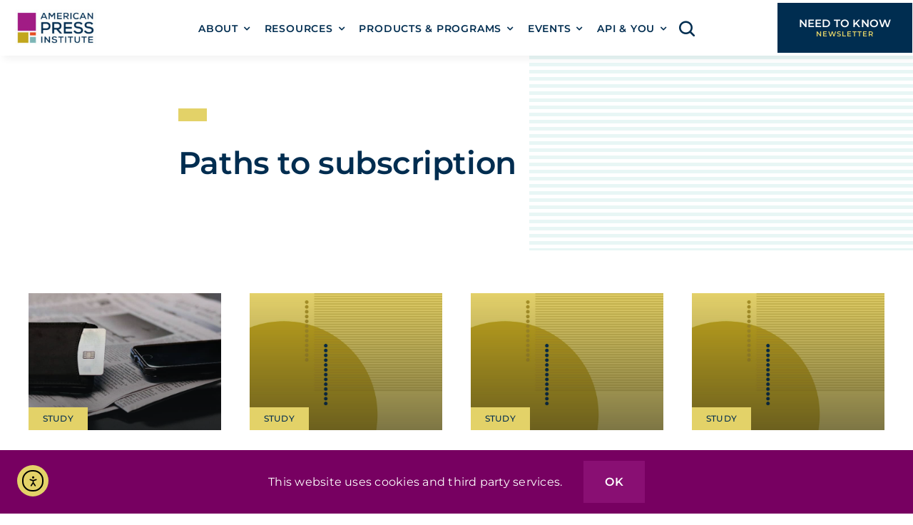

--- FILE ---
content_type: text/html; charset=UTF-8
request_url: https://americanpressinstitute.org/series/paths-to-subscription/
body_size: 26116
content:
<!DOCTYPE html>
<html class="avada-html-layout-wide avada-html-header-position-top avada-html-is-archive avada-is-100-percent-template" lang="en-US" prefix="og: http://ogp.me/ns# fb: http://ogp.me/ns/fb#">
<head>
	<meta http-equiv="X-UA-Compatible" content="IE=edge" />
	<meta http-equiv="Content-Type" content="text/html; charset=utf-8"/>
	<meta name="viewport" content="width=device-width, initial-scale=1" />
	<meta name='robots' content='index, follow, max-image-preview:large, max-snippet:-1, max-video-preview:-1' />

	<!-- This site is optimized with the Yoast SEO plugin v26.7 - https://yoast.com/wordpress/plugins/seo/ -->
	<title>Paths to subscription Archives - American Press Institute</title>
	<link rel="canonical" href="https://americanpressinstitute.org/series/paths-to-subscription/" />
	<link rel="next" href="https://americanpressinstitute.org/series/paths-to-subscription/page/2/" />
	<meta property="og:locale" content="en_US" />
	<meta property="og:type" content="article" />
	<meta property="og:title" content="Paths to subscription Archives - American Press Institute" />
	<meta property="og:url" content="https://americanpressinstitute.org/series/paths-to-subscription/" />
	<meta property="og:site_name" content="American Press Institute" />
	<meta name="twitter:card" content="summary_large_image" />
	<script type="application/ld+json" class="yoast-schema-graph">{"@context":"https://schema.org","@graph":[{"@type":"CollectionPage","@id":"https://americanpressinstitute.org/series/paths-to-subscription/","url":"https://americanpressinstitute.org/series/paths-to-subscription/","name":"Paths to subscription Archives - American Press Institute","isPartOf":{"@id":"https://americanpressinstitute.org/#website"},"primaryImageOfPage":{"@id":"https://americanpressinstitute.org/series/paths-to-subscription/#primaryimage"},"image":{"@id":"https://americanpressinstitute.org/series/paths-to-subscription/#primaryimage"},"thumbnailUrl":"https://americanpressinstitute.org/wp-content/uploads/2019/06/Subscribers_report_feature-1.jpg","breadcrumb":{"@id":"https://americanpressinstitute.org/series/paths-to-subscription/#breadcrumb"},"inLanguage":"en-US"},{"@type":"ImageObject","inLanguage":"en-US","@id":"https://americanpressinstitute.org/series/paths-to-subscription/#primaryimage","url":"https://americanpressinstitute.org/wp-content/uploads/2019/06/Subscribers_report_feature-1.jpg","contentUrl":"https://americanpressinstitute.org/wp-content/uploads/2019/06/Subscribers_report_feature-1.jpg","width":1200,"height":480},{"@type":"BreadcrumbList","@id":"https://americanpressinstitute.org/series/paths-to-subscription/#breadcrumb","itemListElement":[{"@type":"ListItem","position":1,"name":"Home","item":"https://americanpressinstitute.org/"},{"@type":"ListItem","position":2,"name":"Paths to subscription"}]},{"@type":"WebSite","@id":"https://americanpressinstitute.org/#website","url":"https://americanpressinstitute.org/","name":"American Press Institute","description":"Insights, tools and research to advance journalism","publisher":{"@id":"https://americanpressinstitute.org/#organization"},"potentialAction":[{"@type":"SearchAction","target":{"@type":"EntryPoint","urlTemplate":"https://americanpressinstitute.org/?s={search_term_string}"},"query-input":{"@type":"PropertyValueSpecification","valueRequired":true,"valueName":"search_term_string"}}],"inLanguage":"en-US"},{"@type":"Organization","@id":"https://americanpressinstitute.org/#organization","name":"American Press Institute","url":"https://americanpressinstitute.org/","logo":{"@type":"ImageObject","inLanguage":"en-US","@id":"https://americanpressinstitute.org/#/schema/logo/image/","url":"https://americanpressinstitute.org/wp-content/uploads/2023/09/api-logo-rgb-1000px-w-72ppi.jpg","contentUrl":"https://americanpressinstitute.org/wp-content/uploads/2023/09/api-logo-rgb-1000px-w-72ppi.jpg","width":1000,"height":534,"caption":"American Press Institute"},"image":{"@id":"https://americanpressinstitute.org/#/schema/logo/image/"}}]}</script>
	<!-- / Yoast SEO plugin. -->


<link rel='dns-prefetch' href='//cdn.elementor.com' />
<link rel='dns-prefetch' href='//www.googletagmanager.com' />
<link rel="alternate" type="application/rss+xml" title="American Press Institute &raquo; Feed" href="https://americanpressinstitute.org/feed/" />
<link rel="alternate" type="application/rss+xml" title="American Press Institute &raquo; Comments Feed" href="https://americanpressinstitute.org/comments/feed/" />
								<link rel="icon" href="https://americanpressinstitute.org/wp-content/uploads/2023/09/favicon-32x32-1.png" type="image/png" />
		
					<!-- Apple Touch Icon -->
						<link rel="apple-touch-icon" sizes="180x180" href="https://americanpressinstitute.org/wp-content/uploads/2023/09/apple-touch-icon.png" type="image/png">
		
					<!-- Android Icon -->
						<link rel="icon" sizes="192x192" href="https://americanpressinstitute.org/wp-content/uploads/2023/09/android-chrome-192x192-1.png" type="image/png">
		
					<!-- MS Edge Icon -->
						<meta name="msapplication-TileImage" content="https://americanpressinstitute.org/wp-content/uploads/2023/09/api-favicon-270x270-1.png" type="image/png">
				<link rel="alternate" type="application/rss+xml" title="American Press Institute &raquo; Paths to subscription Series Feed" href="https://americanpressinstitute.org/series/paths-to-subscription/feed/" />
				
		<meta property="og:locale" content="en_US"/>
		<meta property="og:type" content="article"/>
		<meta property="og:site_name" content="American Press Institute"/>
		<meta property="og:title" content="Paths to subscription Archives - American Press Institute"/>
				<meta property="og:url" content="https://americanpressinstitute.org/paths-to-subscription/"/>
																				<meta property="og:image" content="https://americanpressinstitute.org/wp-content/uploads/2019/06/Subscribers_report_feature-1.jpg"/>
		<meta property="og:image:width" content="1200"/>
		<meta property="og:image:height" content="480"/>
		<meta property="og:image:type" content="image/jpeg"/>
				<style id='wp-img-auto-sizes-contain-inline-css' type='text/css'>
img:is([sizes=auto i],[sizes^="auto," i]){contain-intrinsic-size:3000px 1500px}
/*# sourceURL=wp-img-auto-sizes-contain-inline-css */
</style>
<link rel='stylesheet' id='wpra-lightbox-css' href='https://americanpressinstitute.org/wp-content/plugins/wp-rss-aggregator/core/css/jquery-colorbox.css?ver=2026-01-15_2-05' type='text/css' media='all' />
<link rel='stylesheet' id='layerslider-css' href='https://americanpressinstitute.org/wp-content/plugins/LayerSlider/assets/static/layerslider/css/layerslider.css?ver=2025-11-13_16-47' type='text/css' media='all' />
<style id='wp-block-library-inline-css' type='text/css'>
:root{--wp-block-synced-color:#7a00df;--wp-block-synced-color--rgb:122,0,223;--wp-bound-block-color:var(--wp-block-synced-color);--wp-editor-canvas-background:#ddd;--wp-admin-theme-color:#007cba;--wp-admin-theme-color--rgb:0,124,186;--wp-admin-theme-color-darker-10:#006ba1;--wp-admin-theme-color-darker-10--rgb:0,107,160.5;--wp-admin-theme-color-darker-20:#005a87;--wp-admin-theme-color-darker-20--rgb:0,90,135;--wp-admin-border-width-focus:2px}@media (min-resolution:192dpi){:root{--wp-admin-border-width-focus:1.5px}}.wp-element-button{cursor:pointer}:root .has-very-light-gray-background-color{background-color:#eee}:root .has-very-dark-gray-background-color{background-color:#313131}:root .has-very-light-gray-color{color:#eee}:root .has-very-dark-gray-color{color:#313131}:root .has-vivid-green-cyan-to-vivid-cyan-blue-gradient-background{background:linear-gradient(135deg,#00d084,#0693e3)}:root .has-purple-crush-gradient-background{background:linear-gradient(135deg,#34e2e4,#4721fb 50%,#ab1dfe)}:root .has-hazy-dawn-gradient-background{background:linear-gradient(135deg,#faaca8,#dad0ec)}:root .has-subdued-olive-gradient-background{background:linear-gradient(135deg,#fafae1,#67a671)}:root .has-atomic-cream-gradient-background{background:linear-gradient(135deg,#fdd79a,#004a59)}:root .has-nightshade-gradient-background{background:linear-gradient(135deg,#330968,#31cdcf)}:root .has-midnight-gradient-background{background:linear-gradient(135deg,#020381,#2874fc)}:root{--wp--preset--font-size--normal:16px;--wp--preset--font-size--huge:42px}.has-regular-font-size{font-size:1em}.has-larger-font-size{font-size:2.625em}.has-normal-font-size{font-size:var(--wp--preset--font-size--normal)}.has-huge-font-size{font-size:var(--wp--preset--font-size--huge)}.has-text-align-center{text-align:center}.has-text-align-left{text-align:left}.has-text-align-right{text-align:right}.has-fit-text{white-space:nowrap!important}#end-resizable-editor-section{display:none}.aligncenter{clear:both}.items-justified-left{justify-content:flex-start}.items-justified-center{justify-content:center}.items-justified-right{justify-content:flex-end}.items-justified-space-between{justify-content:space-between}.screen-reader-text{border:0;clip-path:inset(50%);height:1px;margin:-1px;overflow:hidden;padding:0;position:absolute;width:1px;word-wrap:normal!important}.screen-reader-text:focus{background-color:#ddd;clip-path:none;color:#444;display:block;font-size:1em;height:auto;left:5px;line-height:normal;padding:15px 23px 14px;text-decoration:none;top:5px;width:auto;z-index:100000}html :where(.has-border-color){border-style:solid}html :where([style*=border-top-color]){border-top-style:solid}html :where([style*=border-right-color]){border-right-style:solid}html :where([style*=border-bottom-color]){border-bottom-style:solid}html :where([style*=border-left-color]){border-left-style:solid}html :where([style*=border-width]){border-style:solid}html :where([style*=border-top-width]){border-top-style:solid}html :where([style*=border-right-width]){border-right-style:solid}html :where([style*=border-bottom-width]){border-bottom-style:solid}html :where([style*=border-left-width]){border-left-style:solid}html :where(img[class*=wp-image-]){height:auto;max-width:100%}:where(figure){margin:0 0 1em}html :where(.is-position-sticky){--wp-admin--admin-bar--position-offset:var(--wp-admin--admin-bar--height,0px)}@media screen and (max-width:600px){html :where(.is-position-sticky){--wp-admin--admin-bar--position-offset:0px}}

/*# sourceURL=wp-block-library-inline-css */
</style><style id='global-styles-inline-css' type='text/css'>
:root{--wp--preset--aspect-ratio--square: 1;--wp--preset--aspect-ratio--4-3: 4/3;--wp--preset--aspect-ratio--3-4: 3/4;--wp--preset--aspect-ratio--3-2: 3/2;--wp--preset--aspect-ratio--2-3: 2/3;--wp--preset--aspect-ratio--16-9: 16/9;--wp--preset--aspect-ratio--9-16: 9/16;--wp--preset--color--black: #000000;--wp--preset--color--cyan-bluish-gray: #abb8c3;--wp--preset--color--white: #ffffff;--wp--preset--color--pale-pink: #f78da7;--wp--preset--color--vivid-red: #cf2e2e;--wp--preset--color--luminous-vivid-orange: #ff6900;--wp--preset--color--luminous-vivid-amber: #fcb900;--wp--preset--color--light-green-cyan: #7bdcb5;--wp--preset--color--vivid-green-cyan: #00d084;--wp--preset--color--pale-cyan-blue: #8ed1fc;--wp--preset--color--vivid-cyan-blue: #0693e3;--wp--preset--color--vivid-purple: #9b51e0;--wp--preset--color--awb-color-1: #ffffff;--wp--preset--color--awb-color-2: #e8edf1;--wp--preset--color--awb-color-3: #d2dbe2;--wp--preset--color--awb-color-4: #ff6d20;--wp--preset--color--awb-color-5: #63717f;--wp--preset--color--awb-color-6: #45505a;--wp--preset--color--awb-color-7: #323a41;--wp--preset--color--awb-color-8: #191d21;--wp--preset--color--awb-color-custom-1: #002d50;--wp--preset--color--awb-color-custom-2: #a11c85;--wp--preset--color--awb-color-custom-3: #7db6b6;--wp--preset--color--awb-color-custom-4: #e3d268;--wp--preset--color--awb-color-custom-5: #e54f22;--wp--preset--color--awb-color-custom-6: #434f6b;--wp--preset--color--awb-color-custom-7: #73788d;--wp--preset--color--awb-color-custom-8: #bcbeca;--wp--preset--color--awb-color-custom-9: #890f73;--wp--preset--color--awb-color-custom-10: #770061;--wp--preset--color--awb-color-custom-11: #e5bcd8;--wp--preset--color--awb-color-custom-12: #58928c;--wp--preset--color--awb-color-custom-13: #d5edec;--wp--preset--color--awb-color-custom-14: #c1a61d;--wp--preset--color--awb-color-custom-15: #aa9229;--wp--preset--color--awb-color-custom-16: #e4e1a7;--wp--preset--color--awb-color-custom-17: #0a3e67;--wp--preset--gradient--vivid-cyan-blue-to-vivid-purple: linear-gradient(135deg,rgb(6,147,227) 0%,rgb(155,81,224) 100%);--wp--preset--gradient--light-green-cyan-to-vivid-green-cyan: linear-gradient(135deg,rgb(122,220,180) 0%,rgb(0,208,130) 100%);--wp--preset--gradient--luminous-vivid-amber-to-luminous-vivid-orange: linear-gradient(135deg,rgb(252,185,0) 0%,rgb(255,105,0) 100%);--wp--preset--gradient--luminous-vivid-orange-to-vivid-red: linear-gradient(135deg,rgb(255,105,0) 0%,rgb(207,46,46) 100%);--wp--preset--gradient--very-light-gray-to-cyan-bluish-gray: linear-gradient(135deg,rgb(238,238,238) 0%,rgb(169,184,195) 100%);--wp--preset--gradient--cool-to-warm-spectrum: linear-gradient(135deg,rgb(74,234,220) 0%,rgb(151,120,209) 20%,rgb(207,42,186) 40%,rgb(238,44,130) 60%,rgb(251,105,98) 80%,rgb(254,248,76) 100%);--wp--preset--gradient--blush-light-purple: linear-gradient(135deg,rgb(255,206,236) 0%,rgb(152,150,240) 100%);--wp--preset--gradient--blush-bordeaux: linear-gradient(135deg,rgb(254,205,165) 0%,rgb(254,45,45) 50%,rgb(107,0,62) 100%);--wp--preset--gradient--luminous-dusk: linear-gradient(135deg,rgb(255,203,112) 0%,rgb(199,81,192) 50%,rgb(65,88,208) 100%);--wp--preset--gradient--pale-ocean: linear-gradient(135deg,rgb(255,245,203) 0%,rgb(182,227,212) 50%,rgb(51,167,181) 100%);--wp--preset--gradient--electric-grass: linear-gradient(135deg,rgb(202,248,128) 0%,rgb(113,206,126) 100%);--wp--preset--gradient--midnight: linear-gradient(135deg,rgb(2,3,129) 0%,rgb(40,116,252) 100%);--wp--preset--font-size--small: 12px;--wp--preset--font-size--medium: 20px;--wp--preset--font-size--large: 24px;--wp--preset--font-size--x-large: 42px;--wp--preset--font-size--normal: 16px;--wp--preset--font-size--xlarge: 32px;--wp--preset--font-size--huge: 48px;--wp--preset--spacing--20: 0.44rem;--wp--preset--spacing--30: 0.67rem;--wp--preset--spacing--40: 1rem;--wp--preset--spacing--50: 1.5rem;--wp--preset--spacing--60: 2.25rem;--wp--preset--spacing--70: 3.38rem;--wp--preset--spacing--80: 5.06rem;--wp--preset--shadow--natural: 6px 6px 9px rgba(0, 0, 0, 0.2);--wp--preset--shadow--deep: 12px 12px 50px rgba(0, 0, 0, 0.4);--wp--preset--shadow--sharp: 6px 6px 0px rgba(0, 0, 0, 0.2);--wp--preset--shadow--outlined: 6px 6px 0px -3px rgb(255, 255, 255), 6px 6px rgb(0, 0, 0);--wp--preset--shadow--crisp: 6px 6px 0px rgb(0, 0, 0);}:where(.is-layout-flex){gap: 0.5em;}:where(.is-layout-grid){gap: 0.5em;}body .is-layout-flex{display: flex;}.is-layout-flex{flex-wrap: wrap;align-items: center;}.is-layout-flex > :is(*, div){margin: 0;}body .is-layout-grid{display: grid;}.is-layout-grid > :is(*, div){margin: 0;}:where(.wp-block-columns.is-layout-flex){gap: 2em;}:where(.wp-block-columns.is-layout-grid){gap: 2em;}:where(.wp-block-post-template.is-layout-flex){gap: 1.25em;}:where(.wp-block-post-template.is-layout-grid){gap: 1.25em;}.has-black-color{color: var(--wp--preset--color--black) !important;}.has-cyan-bluish-gray-color{color: var(--wp--preset--color--cyan-bluish-gray) !important;}.has-white-color{color: var(--wp--preset--color--white) !important;}.has-pale-pink-color{color: var(--wp--preset--color--pale-pink) !important;}.has-vivid-red-color{color: var(--wp--preset--color--vivid-red) !important;}.has-luminous-vivid-orange-color{color: var(--wp--preset--color--luminous-vivid-orange) !important;}.has-luminous-vivid-amber-color{color: var(--wp--preset--color--luminous-vivid-amber) !important;}.has-light-green-cyan-color{color: var(--wp--preset--color--light-green-cyan) !important;}.has-vivid-green-cyan-color{color: var(--wp--preset--color--vivid-green-cyan) !important;}.has-pale-cyan-blue-color{color: var(--wp--preset--color--pale-cyan-blue) !important;}.has-vivid-cyan-blue-color{color: var(--wp--preset--color--vivid-cyan-blue) !important;}.has-vivid-purple-color{color: var(--wp--preset--color--vivid-purple) !important;}.has-black-background-color{background-color: var(--wp--preset--color--black) !important;}.has-cyan-bluish-gray-background-color{background-color: var(--wp--preset--color--cyan-bluish-gray) !important;}.has-white-background-color{background-color: var(--wp--preset--color--white) !important;}.has-pale-pink-background-color{background-color: var(--wp--preset--color--pale-pink) !important;}.has-vivid-red-background-color{background-color: var(--wp--preset--color--vivid-red) !important;}.has-luminous-vivid-orange-background-color{background-color: var(--wp--preset--color--luminous-vivid-orange) !important;}.has-luminous-vivid-amber-background-color{background-color: var(--wp--preset--color--luminous-vivid-amber) !important;}.has-light-green-cyan-background-color{background-color: var(--wp--preset--color--light-green-cyan) !important;}.has-vivid-green-cyan-background-color{background-color: var(--wp--preset--color--vivid-green-cyan) !important;}.has-pale-cyan-blue-background-color{background-color: var(--wp--preset--color--pale-cyan-blue) !important;}.has-vivid-cyan-blue-background-color{background-color: var(--wp--preset--color--vivid-cyan-blue) !important;}.has-vivid-purple-background-color{background-color: var(--wp--preset--color--vivid-purple) !important;}.has-black-border-color{border-color: var(--wp--preset--color--black) !important;}.has-cyan-bluish-gray-border-color{border-color: var(--wp--preset--color--cyan-bluish-gray) !important;}.has-white-border-color{border-color: var(--wp--preset--color--white) !important;}.has-pale-pink-border-color{border-color: var(--wp--preset--color--pale-pink) !important;}.has-vivid-red-border-color{border-color: var(--wp--preset--color--vivid-red) !important;}.has-luminous-vivid-orange-border-color{border-color: var(--wp--preset--color--luminous-vivid-orange) !important;}.has-luminous-vivid-amber-border-color{border-color: var(--wp--preset--color--luminous-vivid-amber) !important;}.has-light-green-cyan-border-color{border-color: var(--wp--preset--color--light-green-cyan) !important;}.has-vivid-green-cyan-border-color{border-color: var(--wp--preset--color--vivid-green-cyan) !important;}.has-pale-cyan-blue-border-color{border-color: var(--wp--preset--color--pale-cyan-blue) !important;}.has-vivid-cyan-blue-border-color{border-color: var(--wp--preset--color--vivid-cyan-blue) !important;}.has-vivid-purple-border-color{border-color: var(--wp--preset--color--vivid-purple) !important;}.has-vivid-cyan-blue-to-vivid-purple-gradient-background{background: var(--wp--preset--gradient--vivid-cyan-blue-to-vivid-purple) !important;}.has-light-green-cyan-to-vivid-green-cyan-gradient-background{background: var(--wp--preset--gradient--light-green-cyan-to-vivid-green-cyan) !important;}.has-luminous-vivid-amber-to-luminous-vivid-orange-gradient-background{background: var(--wp--preset--gradient--luminous-vivid-amber-to-luminous-vivid-orange) !important;}.has-luminous-vivid-orange-to-vivid-red-gradient-background{background: var(--wp--preset--gradient--luminous-vivid-orange-to-vivid-red) !important;}.has-very-light-gray-to-cyan-bluish-gray-gradient-background{background: var(--wp--preset--gradient--very-light-gray-to-cyan-bluish-gray) !important;}.has-cool-to-warm-spectrum-gradient-background{background: var(--wp--preset--gradient--cool-to-warm-spectrum) !important;}.has-blush-light-purple-gradient-background{background: var(--wp--preset--gradient--blush-light-purple) !important;}.has-blush-bordeaux-gradient-background{background: var(--wp--preset--gradient--blush-bordeaux) !important;}.has-luminous-dusk-gradient-background{background: var(--wp--preset--gradient--luminous-dusk) !important;}.has-pale-ocean-gradient-background{background: var(--wp--preset--gradient--pale-ocean) !important;}.has-electric-grass-gradient-background{background: var(--wp--preset--gradient--electric-grass) !important;}.has-midnight-gradient-background{background: var(--wp--preset--gradient--midnight) !important;}.has-small-font-size{font-size: var(--wp--preset--font-size--small) !important;}.has-medium-font-size{font-size: var(--wp--preset--font-size--medium) !important;}.has-large-font-size{font-size: var(--wp--preset--font-size--large) !important;}.has-x-large-font-size{font-size: var(--wp--preset--font-size--x-large) !important;}
/*# sourceURL=global-styles-inline-css */
</style>

<style id='classic-theme-styles-inline-css' type='text/css'>
/*! This file is auto-generated */
.wp-block-button__link{color:#fff;background-color:#32373c;border-radius:9999px;box-shadow:none;text-decoration:none;padding:calc(.667em + 2px) calc(1.333em + 2px);font-size:1.125em}.wp-block-file__button{background:#32373c;color:#fff;text-decoration:none}
/*# sourceURL=/wp-includes/css/classic-themes.min.css */
</style>
<link rel='stylesheet' id='pps-series-overview-style-css' href='https://americanpressinstitute.org/wp-content/plugins/publishpress-series-pro/css/series-overview.css?ver=2025-11-18_2-53' type='text/css' media='all' />
<link rel='stylesheet' id='pps-post-list-box-frontend-css' href='https://americanpressinstitute.org/wp-content/plugins/publishpress-series-pro/includes-pro/addons/post-list-box/classes/../assets/css/post-list-box-frontend.css?ver=2025-11-18_2-53' type='text/css' media='all' />
<link rel='stylesheet' id='ea11y-widget-fonts-css' href='https://americanpressinstitute.org/wp-content/plugins/pojo-accessibility/assets/build/fonts.css?ver=2025-12-11_0-30' type='text/css' media='all' />
<link rel='stylesheet' id='ea11y-skip-link-css' href='https://americanpressinstitute.org/wp-content/plugins/pojo-accessibility/assets/build/skip-link.css?ver=2025-12-11_0-30' type='text/css' media='all' />
<link rel='stylesheet' id='american-press-institute-css' href='https://americanpressinstitute.org/wp-content/themes/Avada-Child-Theme/assets/css/chart.min.css?ver=2024-05-16_9-24' type='text/css' media='all' />
<link rel='stylesheet' id='tablepress-default-css' href='https://americanpressinstitute.org/wp-content/tablepress-combined.min.css?ver=2025-12-16_6-54' type='text/css' media='all' />
<link rel='stylesheet' id='pps-series-post-details-frontend-css' href='https://americanpressinstitute.org/wp-content/plugins/publishpress-series-pro/includes-pro/addons/post-details/assets/css/series-post-details-frontend.css?ver=2025-11-18_2-53' type='text/css' media='all' />
<link rel='stylesheet' id='child-style-css' href='https://americanpressinstitute.org/wp-content/themes/Avada-Child-Theme/style.css?ver=2023-11-17_0-46' type='text/css' media='all' />
<link rel='stylesheet' id='fusion-dynamic-css-css' href='https://americanpressinstitute.org/wp-content/uploads/fusion-styles/43e0e8902e12f7c6375ebbff4daec452.min.css?ver=2026-01-19_7-45' type='text/css' media='all' />
		<script type="text/javascript" src="//use.typekit.net/kbt2len.js"></script>
		<script type="text/javascript">try{Typekit.load();}catch(e){}</script>
		<script type="text/javascript" src="https://americanpressinstitute.org/wp-includes/js/jquery/jquery.min.js?ver=2023-08-28_13-14" id="jquery-core-js"></script>
<script type="text/javascript" id="layerslider-utils-js-extra">
/* <![CDATA[ */
var LS_Meta = {"v":"7.15.1","fixGSAP":"1"};
//# sourceURL=layerslider-utils-js-extra
/* ]]> */
</script>
<script type="text/javascript" src="https://americanpressinstitute.org/wp-content/plugins/LayerSlider/assets/static/layerslider/js/layerslider.utils.js?ver=2025-11-13_16-47" id="layerslider-utils-js"></script>
<script type="text/javascript" src="https://americanpressinstitute.org/wp-content/plugins/LayerSlider/assets/static/layerslider/js/layerslider.kreaturamedia.jquery.js?ver=2025-11-13_16-47" id="layerslider-js"></script>
<script type="text/javascript" src="https://americanpressinstitute.org/wp-content/plugins/LayerSlider/assets/static/layerslider/js/layerslider.transitions.js?ver=2025-11-13_16-47" id="layerslider-transitions-js"></script>

<!-- Google tag (gtag.js) snippet added by Site Kit -->
<!-- Google Analytics snippet added by Site Kit -->
<script type="text/javascript" src="https://www.googletagmanager.com/gtag/js?id=GT-W6KQ52T" id="google_gtagjs-js" async></script>
<script type="text/javascript" id="google_gtagjs-js-after">
/* <![CDATA[ */
window.dataLayer = window.dataLayer || [];function gtag(){dataLayer.push(arguments);}
gtag("set","linker",{"domains":["americanpressinstitute.org"]});
gtag("js", new Date());
gtag("set", "developer_id.dZTNiMT", true);
gtag("config", "GT-W6KQ52T");
//# sourceURL=google_gtagjs-js-after
/* ]]> */
</script>
<meta name="generator" content="Powered by LayerSlider 7.15.1 - Build Heros, Sliders, and Popups. Create Animations and Beautiful, Rich Web Content as Easy as Never Before on WordPress." />
<!-- LayerSlider updates and docs at: https://layerslider.com -->
<link rel="https://api.w.org/" href="https://americanpressinstitute.org/wp-json/" /><link rel="alternate" title="JSON" type="application/json" href="https://americanpressinstitute.org/wp-json/wp/v2/Series/225" /><link rel="EditURI" type="application/rsd+xml" title="RSD" href="https://americanpressinstitute.org/xmlrpc.php?rsd" />
<style type="text/css">
.feedzy-rss-link-icon:after {
	content: url("https://americanpressinstitute.org/wp-content/plugins/feedzy-rss-feeds/img/external-link.png");
	margin-left: 3px;
}
</style>
		<meta name="generator" content="Site Kit by Google 1.170.0" />		<script type="text/javascript">
				(function(c,l,a,r,i,t,y){
					c[a]=c[a]||function(){(c[a].q=c[a].q||[]).push(arguments)};t=l.createElement(r);t.async=1;
					t.src="https://www.clarity.ms/tag/"+i+"?ref=wordpress";y=l.getElementsByTagName(r)[0];y.parentNode.insertBefore(t,y);
				})(window, document, "clarity", "script", "qr5dg5ucin");
		</script>
		<link rel="preload" href="https://americanpressinstitute.org/wp-content/themes/Avada/includes/lib/assets/fonts/icomoon/awb-icons.woff" as="font" type="font/woff" crossorigin><link rel="preload" href="//americanpressinstitute.org/wp-content/themes/Avada/includes/lib/assets/fonts/fontawesome/webfonts/fa-brands-400.woff2" as="font" type="font/woff2" crossorigin><link rel="preload" href="//americanpressinstitute.org/wp-content/themes/Avada/includes/lib/assets/fonts/fontawesome/webfonts/fa-regular-400.woff2" as="font" type="font/woff2" crossorigin><link rel="preload" href="//americanpressinstitute.org/wp-content/themes/Avada/includes/lib/assets/fonts/fontawesome/webfonts/fa-solid-900.woff2" as="font" type="font/woff2" crossorigin><link rel="preload" href="https://americanpressinstitute.org/wp-content/uploads/fusion-icons/digital-agency-icon-set/fonts/digital.ttf?exhcqw" as="font" type="font/ttf" crossorigin><link rel="preload" href="https://americanpressinstitute.org/wp-content/uploads/fusion-icons/accountant-pro-icon-set/fonts/Accountant-Pro.ttf?ym7fev" as="font" type="font/ttf" crossorigin><link rel="preload" href="https://americanpressinstitute.org/wp-content/uploads/fusion-icons/magazine-v3/fonts/magazine.ttf?83ek2q" as="font" type="font/ttf" crossorigin><style type="text/css" id="css-fb-visibility">@media screen and (max-width: 800px){.fusion-no-small-visibility{display:none !important;}body .sm-text-align-center{text-align:center !important;}body .sm-text-align-left{text-align:left !important;}body .sm-text-align-right{text-align:right !important;}body .sm-text-align-justify{text-align:justify !important;}body .sm-flex-align-center{justify-content:center !important;}body .sm-flex-align-flex-start{justify-content:flex-start !important;}body .sm-flex-align-flex-end{justify-content:flex-end !important;}body .sm-mx-auto{margin-left:auto !important;margin-right:auto !important;}body .sm-ml-auto{margin-left:auto !important;}body .sm-mr-auto{margin-right:auto !important;}body .fusion-absolute-position-small{position:absolute;width:100%;}.awb-sticky.awb-sticky-small{ position: sticky; top: var(--awb-sticky-offset,0); }}@media screen and (min-width: 801px) and (max-width: 1100px){.fusion-no-medium-visibility{display:none !important;}body .md-text-align-center{text-align:center !important;}body .md-text-align-left{text-align:left !important;}body .md-text-align-right{text-align:right !important;}body .md-text-align-justify{text-align:justify !important;}body .md-flex-align-center{justify-content:center !important;}body .md-flex-align-flex-start{justify-content:flex-start !important;}body .md-flex-align-flex-end{justify-content:flex-end !important;}body .md-mx-auto{margin-left:auto !important;margin-right:auto !important;}body .md-ml-auto{margin-left:auto !important;}body .md-mr-auto{margin-right:auto !important;}body .fusion-absolute-position-medium{position:absolute;width:100%;}.awb-sticky.awb-sticky-medium{ position: sticky; top: var(--awb-sticky-offset,0); }}@media screen and (min-width: 1101px){.fusion-no-large-visibility{display:none !important;}body .lg-text-align-center{text-align:center !important;}body .lg-text-align-left{text-align:left !important;}body .lg-text-align-right{text-align:right !important;}body .lg-text-align-justify{text-align:justify !important;}body .lg-flex-align-center{justify-content:center !important;}body .lg-flex-align-flex-start{justify-content:flex-start !important;}body .lg-flex-align-flex-end{justify-content:flex-end !important;}body .lg-mx-auto{margin-left:auto !important;margin-right:auto !important;}body .lg-ml-auto{margin-left:auto !important;}body .lg-mr-auto{margin-right:auto !important;}body .fusion-absolute-position-large{position:absolute;width:100%;}.awb-sticky.awb-sticky-large{ position: sticky; top: var(--awb-sticky-offset,0); }}</style>		<style type="text/css" id="wp-custom-css">
			/* NAVIGATION */
.cta-label .fusion-button-text:after {
  color:#E3D268;  
	content: 'newsletter';
    display: block;
    font-size: 10px;
    text-transform: uppercase;
    letter-spacing: 1px;
    text-align: center;
}

/* PERSON */
.person-desc {
    padding: 20px !important;
	min-height:230px;
	margin-bottom:20px;
}
.person-author-wrapper span {
	color:var(--awb-custom_color_1);
	
}
.fusion-person .person-desc .person-author .person-title {
	font-size:16px;
	margin-top:10px;
}
.fusion-person-icon-bottom .fusion-social-networks {
    margin-top: 5px;
}
.main-menu-cta-container {
	right:1vw;
}


/* Social Media */
.footer-sm a img {
	width:24px;
}

/* Footer */

.footer-subbrands-menu ul {
	margin-top:-6px;
}
.footer-subbrands-menu:before {
	  content: 'API Products & Programs';
    color: #7DB6B6;
    position: relative;
    top: 16px;
	text-transform:uppercase;
	font-size:12px;
	font-weight:bold;
	letter-spacing:1px;

}

.footer-menu nav > ul > li > a {
	font-weight:bold;
}
@media only screen and (max-width: 800px) {
	ul#menu-api-products-programs {
    display: flex;
    flex-direction: column;
		margin-top:20px
	}
	.footer-subbrands-menu:before {
		top:24px;
	}
}
.footer-menu nav > ul > li > a {
	pointer-events:none;
}


/* RSS Aggregator */

ul.rss-aggregator li {
	list-style:none;
	padding-right: 40px;
	margin-bottom:40px;
}


@media (min-width: 990px) {
	ul.rss-aggregator {
	display: flex;
    flex-direction: row;
}
ul.rss-aggregator li {
	width:33%;
	
	}
}

/* Testimonials */
.fusion-testimonials blockquote q {
background-color:var(--awb-custom_color_13) !important;
	padding:50px !important;
	font-size:20px!important;
	line-height:1.4em !important;
	
}
.fusion-testimonials blockquote .awb-quote {
	padding:50px !important;
}
.fusion-testimonials .reviews .author:after {
    border-top-color: var(--awb-custom_color_13) !important;
}
.fusion-testimonials blockquote .awb-quote-content,
.fusion-testimonials .company-name {
	letter-spacing: 0.025em;
}
.fusion-testimonials .company-name {
	color:#0a3e67 !important;
}

.fusion-body blockquote {
	background: #f5f5f5;
}




/* CARDS */
.fusion-posts-container .fusion-flexslider .slides img {
	min-height:180px;
	max-height:180px;
	object-fit:cover;
}

/* META */
.fusion-meta-tb.stacked {
	gap:6px;
}
span.fusion-tb-author span:before {
    content: 'By ';
}

/* Archive Cards */
#wrapper #main .fusion-blog-shortcode .entry-title, .fusion-blog-shortcode .entry-title {
	line-height: 2rem;
  margin-bottom: 18px;
	font-size:24px;
}

/* Pullquotes */
.pullquote {
		font-size: 20px;
    font-style: italic;
    line-height: 1.6em;
    width: 100%;
    margin: 40px 0 10px 0;
    color: var(--awb-custom_color_1) !important;
    font-weight: bold;
    background: #D5EDEC;
    padding: 40px;
	position:relative;
}
.pullquote:before {
    content: '"';
    position: absolute;
    top: 53px;
    left: 20px;
    font-family: Montserrat;
    font-size: 100px;
    opacity: 0.1;
}

.main-menu-cta-container {
	right:1vw;
}

/* Sidebar */
/* Series */
.seriesbox .center > a {
	/*pointer-events:none;*/
	display:none;
}
.serieslist-li,
.serieslist-li-current {
	list-style:none;
	margin-bottom:18px;
	
	
}	
.serieslist-li-current {
	font-weight:bold;
}
.serieslist-li a, .serieslist-li-current {
	font-size:15px;
}

.serieslist-ul {
	margin-left:30px;
}
.serieslist-ul li:first-child {
	margin-left:-20px;
	padding-bottom:20px;
	border-bottom:none;
	background:none;
	font-size:20px;
	line-height:1.8rem !important;
	text-transform:uppercase;
}
.serieslist-ul li:first-child a {
	margin-left:-20px;
	border-bottom:none;
	background:none;
	font-size:20px;
	line-height:1.8rem !important;
	font-weight:bold;
}
.serieslist-ul li:nth-child(2) {
	border-top:1px solid #a11c85;
}
.serieslist-ul li {
	border-bottom:1px solid #a11c85;
	margin-top:0;
	margin-bottom:0;
	
	background:#ffffff90;
	line-height:1.5rem !important;
	letter-spacing:0;
}
.serieslist-ul li a:hover {
	background:#a11c8530;
}
.serieslist-ul li a,
.serieslist-ul .serieslist-li-current {
	text-decoration:none !important;
	padding:20px;
	display:block;
}

/* Series - Updated PublishPress Pro plugin - new styling needed */
.pps-post-list-box {
    background-color: #ffffff !important;
    border: 0 !important;
    border-radius: 0;
    padding: 0;
}
.pps-post-thumbnail,
.pps-post-meta, h3.pps-post-list-title {
	display:none;
}
.pps-post-list.list .pps-post-item:first-child {
	margin-left:-20px;
}
.pps-post-list.list .pps-post-item:first-child h4 a {
	font-size:20px !important;
	    line-height: 1.8rem !important;
    text-transform: uppercase;
	font-family:inherit;
	color:#191d21;
}

.pps-post-item {
	padding:0 !important;
}
.pps-post-item.current-post {
	background:white !important;
	border:none !important;
}

h4.pps-post-title {
	margin-bottom:0 !important;
}
.pps-post-title a {
	color:#a11c85 !important;
	padding:20px;
	display:block;
}
.pps-post-title a:hover {
	background-color:#a11c8510 !important;
	
}
/*
.category-article .fusion-content-tb p:first-child {
	font-size:20px;
	font-weight:500;
	color:#002d50;
	line-height: 32px;
} */

.top-updates-banner a {
	color:white;
}

/* Counter boxes */
.fusion-counters-box .fusion-counter-box .counter-box-container {
    padding: 40px;
    border: 0px solid var(--awb-border-color);
    background-color: #d4edec6e;
}

.fusion-counters-box .content-box-counter {
  
    font-weight: bold;
}

.survey-alumni-years .awb-menu__sub-ul {
	width:100%;
}

.fusion-accordian .panel-body td {
    padding: 8px 20px;
}

/* BLOG SECTION */
#wrapper #main .fusion-blog-shortcode .entry-title, .fusion-blog-shortcode .entry-title {display: -webkit-box;
    -webkit-box-orient: vertical;
    -webkit-line-clamp: 5;
    overflow: hidden;
    text-overflow: ellipsis;}

/* Culture-Inclusion 
.awb-menu_row .menu-text {font-weight:bold;}*/ 

.awb-imageframe-caption-title {
	display:none;
}
.awb-imageframe-caption {
    background: var(--awb-custom_color_10);
    color: white;
    font-size: 14px;
}
.awb-imageframe-caption-text {
    padding: 10px 20px 10px;
}		</style>
				<script type="text/javascript">
			var doc = document.documentElement;
			doc.setAttribute( 'data-useragent', navigator.userAgent );
		</script>
		
	</head>

<body class="archive tax-Series term-paths-to-subscription term-225 wp-theme-Avada wp-child-theme-Avada-Child-Theme ally-default awb-no-sidebars fusion-image-hovers fusion-pagination-sizing fusion-button_type-flat fusion-button_span-no fusion-button_gradient-linear avada-image-rollover-circle-yes avada-image-rollover-no fusion-body ltr fusion-sticky-header no-tablet-sticky-header no-mobile-sticky-header no-mobile-slidingbar no-mobile-totop fusion-sub-menu-fade mobile-logo-pos-left layout-wide-mode avada-has-boxed-modal-shadow- layout-scroll-offset-full avada-has-zero-margin-offset-top fusion-top-header menu-text-align-center mobile-menu-design-classic fusion-show-pagination-text fusion-header-layout-v3 avada-responsive avada-footer-fx-none avada-menu-highlight-style-bar fusion-search-form-clean fusion-main-menu-search-overlay fusion-avatar-circle avada-dropdown-styles avada-blog-layout-large avada-blog-archive-layout-large avada-header-shadow-no avada-menu-icon-position-left avada-has-megamenu-shadow avada-has-mobile-menu-search avada-has-main-nav-search-icon avada-has-breadcrumb-mobile-hidden avada-has-titlebar-hide avada-header-border-color-full-transparent avada-has-pagination-width_height avada-flyout-menu-direction-fade avada-ec-views-v1 awb-link-decoration" data-awb-post-id="10582">
			<script>
			const onSkipLinkClick = () => {
				const htmlElement = document.querySelector('html');

				htmlElement.style['scroll-behavior'] = 'smooth';

				setTimeout( () => htmlElement.style['scroll-behavior'] = null, 1000 );
			}
			document.addEventListener("DOMContentLoaded", () => {
				if (!document.querySelector('#content')) {
					document.querySelector('.ea11y-skip-to-content-link').remove();
				}
			});
		</script>
		<nav aria-label="Skip to content navigation">
			<a class="ea11y-skip-to-content-link"
				href="#content"
				tabindex="1"
				onclick="onSkipLinkClick()"
			>
				Skip to content
				<svg width="24" height="24" viewBox="0 0 24 24" fill="none" role="presentation">
					<path d="M18 6V12C18 12.7956 17.6839 13.5587 17.1213 14.1213C16.5587 14.6839 15.7956 15 15 15H5M5 15L9 11M5 15L9 19"
								stroke="black"
								stroke-width="1.5"
								stroke-linecap="round"
								stroke-linejoin="round"
					/>
				</svg>
			</a>
			<div class="ea11y-skip-to-content-backdrop"></div>
		</nav>

			<a class="skip-link screen-reader-text" href="#content">Skip to content</a>

	<div id="boxed-wrapper">
		
		<div id="wrapper" class="fusion-wrapper">
			<div id="home" style="position:relative;top:-1px;"></div>
												<div class="fusion-tb-header"><div class="fusion-fullwidth fullwidth-box fusion-builder-row-1 fusion-flex-container has-pattern-background has-mask-background hundred-percent-fullwidth non-hundred-percent-height-scrolling fusion-sticky-container fusion-custom-z-index" style="--awb-border-sizes-left:10px;--awb-border-sizes-right:10px;--awb-border-color:var(--awb-color1);--awb-border-radius-top-left:0px;--awb-border-radius-top-right:0px;--awb-border-radius-bottom-right:0px;--awb-border-radius-bottom-left:0px;--awb-z-index:9999;--awb-padding-top:0px;--awb-padding-right:0px;--awb-padding-bottom:0px;--awb-padding-left:0px;--awb-background-color:var(--awb-color1);--awb-sticky-background-color:var(--awb-color1) !important;--awb-flex-wrap:nowrap;--awb-box-shadow: 5px 5px 10px hsla(var(--awb-color8-h),var(--awb-color8-s),calc(var(--awb-color8-l) - 10%),calc(var(--awb-color8-a) - 95%));" data-transition-offset="0" data-scroll-offset="0" data-sticky-small-visibility="1" data-sticky-medium-visibility="1" data-sticky-large-visibility="1" ><div class="fusion-builder-row fusion-row fusion-flex-align-items-center fusion-flex-justify-content-flex-end fusion-flex-content-wrap" style="width:105% !important;max-width:105% !important;margin-left: calc(-5% / 2 );margin-right: calc(-5% / 2 );"><div class="fusion-layout-column fusion_builder_column fusion-builder-column-0 fusion-flex-column" style="--awb-padding-top:0px;--awb-padding-bottom:;--awb-bg-size:cover;--awb-width-large:15%;--awb-margin-top-large:0px;--awb-spacing-right-large:15.8333333333%;--awb-margin-bottom-large:0px;--awb-spacing-left-large:15.8333333333%;--awb-width-medium:33.3333333333%;--awb-order-medium:0;--awb-spacing-right-medium:7.125%;--awb-spacing-left-medium:7.125%;--awb-width-small:33.3333333333%;--awb-order-small:0;--awb-spacing-right-small:7.125%;--awb-spacing-left-small:7.125%;" data-scroll-devices="small-visibility,medium-visibility,large-visibility"><div class="fusion-column-wrapper fusion-column-has-shadow fusion-flex-justify-content-flex-start fusion-content-layout-column"><div class="fusion-image-element " style="--awb-max-width:190px;--awb-caption-title-font-family:var(--h2_typography-font-family);--awb-caption-title-font-weight:var(--h2_typography-font-weight);--awb-caption-title-font-style:var(--h2_typography-font-style);--awb-caption-title-size:var(--h2_typography-font-size);--awb-caption-title-transform:var(--h2_typography-text-transform);--awb-caption-title-line-height:var(--h2_typography-line-height);--awb-caption-title-letter-spacing:var(--h2_typography-letter-spacing);"><span class=" fusion-imageframe imageframe-none imageframe-1 hover-type-none"><a class="fusion-no-lightbox" href="https://americanpressinstitute.org/" target="_self" aria-label="American Press Institute"><img fetchpriority="high" decoding="async" width="1000" height="534" alt="American Press Institute" src="https://americanpressinstitute.org/wp-content/uploads/2023/09/api-logo-rgb-1000px-w-72ppi.jpg" data-orig-src="https://americanpressinstitute.org/wp-content/uploads/2023/09/api-logo-rgb-1000px-w-72ppi.jpg" class="lazyload img-responsive wp-image-5250" srcset="data:image/svg+xml,%3Csvg%20xmlns%3D%27http%3A%2F%2Fwww.w3.org%2F2000%2Fsvg%27%20width%3D%271000%27%20height%3D%27534%27%20viewBox%3D%270%200%201000%20534%27%3E%3Crect%20width%3D%271000%27%20height%3D%27534%27%20fill-opacity%3D%220%22%2F%3E%3C%2Fsvg%3E" data-srcset="https://americanpressinstitute.org/wp-content/uploads/2023/09/api-logo-rgb-1000px-w-72ppi-200x107.jpg 200w, https://americanpressinstitute.org/wp-content/uploads/2023/09/api-logo-rgb-1000px-w-72ppi-400x214.jpg 400w, https://americanpressinstitute.org/wp-content/uploads/2023/09/api-logo-rgb-1000px-w-72ppi-600x320.jpg 600w, https://americanpressinstitute.org/wp-content/uploads/2023/09/api-logo-rgb-1000px-w-72ppi-800x427.jpg 800w, https://americanpressinstitute.org/wp-content/uploads/2023/09/api-logo-rgb-1000px-w-72ppi.jpg 1000w" data-sizes="auto" data-orig-sizes="(max-width: 800px) 100vw, 1000px" /></a></span></div></div></div><div class="fusion-layout-column fusion_builder_column fusion-builder-column-1 fusion-flex-column" style="--awb-bg-size:cover;--awb-width-large:70%;--awb-margin-top-large:0px;--awb-spacing-right-large:0px;--awb-margin-bottom-large:0px;--awb-spacing-left-large:0px;--awb-width-medium:45%;--awb-order-medium:0;--awb-spacing-right-medium:0px;--awb-spacing-left-medium:0px;--awb-width-small:65%;--awb-order-small:0;--awb-spacing-right-small:0px;--awb-spacing-left-small:0px;" data-scroll-devices="small-visibility,medium-visibility,large-visibility"><div class="fusion-column-wrapper fusion-column-has-shadow fusion-flex-justify-content-center fusion-content-layout-row fusion-flex-align-items-center"><nav class="awb-menu awb-menu_row awb-menu_em-hover mobile-mode-collapse-to-button awb-menu_icons-left awb-menu_dc-yes mobile-trigger-fullwidth-off awb-menu_mobile-toggle awb-menu_indent-left mobile-size-full-absolute loading mega-menu-loading awb-menu_desktop awb-menu_dropdown awb-menu_expand-right awb-menu_transition-slide_down fusion-no-small-visibility fusion-no-medium-visibility" style="--awb-font-size:14px;--awb-line-height:var(--awb-typography3-line-height);--awb-text-transform:uppercase;--awb-gap:20px;--awb-justify-content:center;--awb-border-color:var(--awb-color1);--awb-border-top:2px;--awb-color:var(--awb-custom_color_1);--awb-letter-spacing:0.055em;--awb-active-color:var(--awb-custom_color_5);--awb-active-border-top:2px;--awb-active-border-color:var(--awb-custom_color_5);--awb-submenu-sep-color:hsla(var(--awb-color2-h),var(--awb-color2-s),calc(var(--awb-color2-l) + 2%),var(--awb-color2-a));--awb-submenu-items-padding-top:15px;--awb-submenu-items-padding-bottom:15px;--awb-submenu-border-radius-top-left:2px;--awb-submenu-border-radius-top-right:2px;--awb-submenu-border-radius-bottom-right:2px;--awb-submenu-border-radius-bottom-left:2px;--awb-submenu-active-bg:var(--awb-color5);--awb-submenu-active-color:var(--awb-color1);--awb-submenu-font-size:var(--awb-typography5-font-size);--awb-submenu-text-transform:var(--awb-typography5-text-transform);--awb-submenu-line-height:var(--awb-typography5-line-height);--awb-submenu-letter-spacing:var(--awb-typography5-letter-spacing);--awb-submenu-max-width:230px;--awb-icons-hover-color:var(--awb-custom_color_5);--awb-main-justify-content:flex-start;--awb-sub-justify-content:flex-start;--awb-mobile-justify:flex-start;--awb-mobile-caret-left:auto;--awb-mobile-caret-right:0;--awb-box-shadow:0px 10px 30px 10px hsla(var(--awb-color8-h),var(--awb-color8-s),calc(var(--awb-color8-l) - 10%),calc(var(--awb-color8-a) - 90%));;--awb-fusion-font-family-typography:var(--awb-typography3-font-family);--awb-fusion-font-weight-typography:var(--awb-typography3-font-weight);--awb-fusion-font-style-typography:var(--awb-typography3-font-style);--awb-fusion-font-family-submenu-typography:var(--awb-typography5-font-family);--awb-fusion-font-weight-submenu-typography:var(--awb-typography5-font-weight);--awb-fusion-font-style-submenu-typography:var(--awb-typography5-font-style);--awb-fusion-font-family-mobile-typography:inherit;--awb-fusion-font-style-mobile-typography:normal;--awb-fusion-font-weight-mobile-typography:400;" aria-label="API Main Menu" data-breakpoint="1100" data-count="0" data-transition-type="left" data-transition-time="300" data-expand="right"><button type="button" class="awb-menu__m-toggle awb-menu__m-toggle_no-text" aria-expanded="false" aria-controls="menu-api-main-menu"><span class="awb-menu__m-toggle-inner"><span class="collapsed-nav-text"><span class="screen-reader-text">Toggle Navigation</span></span><span class="awb-menu__m-collapse-icon awb-menu__m-collapse-icon_no-text"><span class="awb-menu__m-collapse-icon-open awb-menu__m-collapse-icon-open_no-text fa-bars fas"></span><span class="awb-menu__m-collapse-icon-close awb-menu__m-collapse-icon-close_no-text fa-times fas"></span></span></span></button><ul id="menu-api-main-menu" class="fusion-menu awb-menu__main-ul awb-menu__main-ul_row"><li  id="menu-item-5221"  class="menu-item menu-item-type-custom menu-item-object-custom menu-item-has-children menu-item-5221 awb-menu__li awb-menu__main-li awb-menu__main-li_regular"  data-item-id="5221"><span class="awb-menu__main-background-default awb-menu__main-background-default_left"></span><span class="awb-menu__main-background-active awb-menu__main-background-active_left"></span><a  href="#" class="awb-menu__main-a awb-menu__main-a_regular"><span class="menu-text">About</span><span class="awb-menu__open-nav-submenu-hover"></span></a><button type="button" aria-label="Open submenu of About" aria-expanded="false" class="awb-menu__open-nav-submenu_mobile awb-menu__open-nav-submenu_main"></button><ul class="awb-menu__sub-ul awb-menu__sub-ul_main"><li  id="menu-item-5227"  class="menu-item menu-item-type-post_type menu-item-object-page menu-item-5227 awb-menu__li awb-menu__sub-li" ><a  title="What We Do" href="https://americanpressinstitute.org/about/what-we-do/" class="awb-menu__sub-a"><span>What We Do</span></a></li><li  id="menu-item-5225"  class="menu-item menu-item-type-post_type menu-item-object-page menu-item-5225 awb-menu__li awb-menu__sub-li" ><a  href="https://americanpressinstitute.org/impact/" class="awb-menu__sub-a"><span>Impact</span></a></li><li  id="menu-item-5224"  class="menu-item menu-item-type-post_type menu-item-object-page menu-item-5224 awb-menu__li awb-menu__sub-li" ><a  href="https://americanpressinstitute.org/about/history/" class="awb-menu__sub-a"><span>History</span></a></li><li  id="menu-item-5226"  class="menu-item menu-item-type-post_type menu-item-object-page menu-item-5226 awb-menu__li awb-menu__sub-li" ><a  href="https://americanpressinstitute.org/team/" class="awb-menu__sub-a"><span>Meet Our Team</span></a></li><li  id="menu-item-5222"  class="menu-item menu-item-type-post_type menu-item-object-page menu-item-5222 awb-menu__li awb-menu__sub-li" ><a  href="https://americanpressinstitute.org/api-updates/" class="awb-menu__sub-a"><span>API Updates</span></a></li><li  id="menu-item-5223"  class="menu-item menu-item-type-post_type menu-item-object-page menu-item-5223 awb-menu__li awb-menu__sub-li" ><a  href="https://americanpressinstitute.org/financials/" class="awb-menu__sub-a"><span>Financials</span></a></li></ul></li><li  id="menu-item-5228"  class="menu-item menu-item-type-custom menu-item-object-custom menu-item-has-children menu-item-5228 awb-menu__li awb-menu__main-li awb-menu__main-li_regular"  data-item-id="5228"><span class="awb-menu__main-background-default awb-menu__main-background-default_left"></span><span class="awb-menu__main-background-active awb-menu__main-background-active_left"></span><a  href="#" class="awb-menu__main-a awb-menu__main-a_regular"><span class="menu-text">Resources</span><span class="awb-menu__open-nav-submenu-hover"></span></a><button type="button" aria-label="Open submenu of Resources" aria-expanded="false" class="awb-menu__open-nav-submenu_mobile awb-menu__open-nav-submenu_main awb-menu__megamenu_no_children"></button><div class="awb-menu__mega-wrap" id="awb-mega-menu-23725" data-width="site_width" style="--awb-megamenu-width:var(--site_width)"><div class="fusion-fullwidth fullwidth-box fusion-builder-row-1-1 fusion-flex-container has-pattern-background has-mask-background nonhundred-percent-fullwidth non-hundred-percent-height-scrolling" style="--awb-border-radius-top-left:0px;--awb-border-radius-top-right:0px;--awb-border-radius-bottom-right:0px;--awb-border-radius-bottom-left:0px;--awb-padding-top:15px;--awb-padding-right:15px;--awb-padding-bottom:15px;--awb-padding-left:15px;--awb-background-color:var(--awb-color1);--awb-flex-wrap:wrap;--awb-box-shadow:0px 10px 30px 10px hsla(var(--awb-color8-h),var(--awb-color8-s),calc(var(--awb-color8-l) - 10%),calc(var(--awb-color8-a) - 90%));" ><div class="fusion-builder-row fusion-row fusion-flex-align-items-flex-start fusion-flex-content-wrap" style="max-width:1212px;margin-left: calc(-1% / 2 );margin-right: calc(-1% / 2 );"><div class="fusion-layout-column fusion_builder_column fusion-builder-column-2 fusion_builder_column_1_3 1_3 fusion-flex-column fusion-flex-align-self-stretch" style="--awb-padding-top:20px;--awb-padding-right:35px;--awb-padding-bottom:20px;--awb-padding-left:35px;--awb-bg-color:hsla(var(--awb-color2-h),var(--awb-color2-s),calc(var(--awb-color2-l) + 2%),var(--awb-color2-a));--awb-bg-color-hover:hsla(var(--awb-color2-h),var(--awb-color2-s),calc(var(--awb-color2-l) + 2%),var(--awb-color2-a));--awb-bg-repeat:repeat-x;--awb-width-large:33.3333333333%;--awb-flex-grow:0;--awb-flex-shrink:0;--awb-margin-top-large:0px;--awb-spacing-right-large:1.485%;--awb-margin-bottom-large:0px;--awb-spacing-left-large:1.485%;--awb-width-medium:33.3333333333%;--awb-order-medium:0;--awb-flex-grow-medium:0;--awb-flex-shrink-medium:0;--awb-spacing-right-medium:1.485%;--awb-spacing-left-medium:1.485%;--awb-width-small:100%;--awb-order-small:0;--awb-flex-grow-small:0;--awb-flex-shrink-small:0;--awb-spacing-right-small:0.495%;--awb-spacing-left-small:0.495%;"><div class="fusion-column-wrapper fusion-column-has-shadow fusion-flex-justify-content-flex-start fusion-content-layout-column"><div class="fusion-title title fusion-title-1 fusion-sep-none fusion-title-text fusion-title-size-five" style="--awb-margin-bottom:5px;--awb-font-size:16px;"><h5 class="fusion-title-heading title-heading-left" style="margin:0;text-transform:uppercase;font-size:1em;">Areas of Focus</h5></div><nav class="awb-submenu awb-submenu_column awb-submenu_em-hover awb-submenu_icons-left awb-submenu_dc-yes awb-submenu_transition-fade awb-submenu_dropdown awb-submenu_expand-right mega-nav-dropdown" style="--awb-line-height:var(--awb-typography3-line-height);--awb-text-transform:var(--awb-typography3-text-transform);--awb-main-justify-content:flex-start;--awb-sub-justify-content:flex-start;--awb-border-color:hsla(var(--awb-custom_color_13-h),var(--awb-custom_color_13-s),var(--awb-custom_color_13-l),calc(var(--awb-custom_color_13-a) - 100%));--awb-color:var(--awb-custom_color_1);--awb-active-color:var(--awb-custom_color_2);--awb-active-border-color:var(--awb-custom_color_9);--awb-submenu-color:var(--awb-custom_color_1);--awb-icons-hover-color:var(--awb-custom_color_10);--awb-margin-top:20px;--awb-gap:26px;--awb-font-size:var(--awb-typography3-font-size);--awb-border-bottom:2px;--awb-active-border-bottom:2px;--awb-fusion-font-family-typography:inherit;--awb-fusion-font-style-typography:normal;--awb-fusion-font-weight-typography:400;--awb-fusion-font-family-submenu-typography:inherit;--awb-fusion-font-style-submenu-typography:normal;--awb-fusion-font-weight-submenu-typography:400;" aria-label="Menu" data-count="0" data-transition-type="left" data-transition-time="300" data-breakpoint="0"><ul id="menu-api-areas-of-focus" class="fusion-menu awb-submenu__main-ul awb-submenu__main-ul_column"><li  id="menu-item-5254"  class="menu-item menu-item-type-post_type menu-item-object-page menu-item-5254 awb-submenu__li awb-submenu__main-li awb-submenu__main-li_regular"  data-item-id="5254"><span class="awb-submenu__main-background-default awb-submenu__main-background-default_left"></span><span class="awb-submenu__main-background-active awb-submenu__main-background-active_left"></span><a  href="https://americanpressinstitute.org/areas-of-focus/civic-discourse-democracy/" class="awb-submenu__main-a awb-submenu__main-a_regular"><span class="menu-text">Civic Discourse &#038; Democracy</span></a></li><li  id="menu-item-5253"  class="menu-item menu-item-type-post_type menu-item-object-page menu-item-5253 awb-submenu__li awb-submenu__main-li awb-submenu__main-li_regular"  data-item-id="5253"><span class="awb-submenu__main-background-default awb-submenu__main-background-default_left"></span><span class="awb-submenu__main-background-active awb-submenu__main-background-active_left"></span><a  href="https://americanpressinstitute.org/areas-of-focus/culture-inclusion/" class="awb-submenu__main-a awb-submenu__main-a_regular"><span class="menu-text">Culture &#038; Inclusion</span></a></li><li  id="menu-item-5252"  class="menu-item menu-item-type-post_type menu-item-object-page menu-item-5252 awb-submenu__li awb-submenu__main-li awb-submenu__main-li_regular"  data-item-id="5252"><span class="awb-submenu__main-background-default awb-submenu__main-background-default_left"></span><span class="awb-submenu__main-background-active awb-submenu__main-background-active_left"></span><a  href="https://americanpressinstitute.org/areas-of-focus/community-engagement-trust/" class="awb-submenu__main-a awb-submenu__main-a_regular"><span class="menu-text">Community Engagement &#038; Trust</span></a></li><li  id="menu-item-5251"  class="menu-item menu-item-type-post_type menu-item-object-page menu-item-5251 awb-submenu__li awb-submenu__main-li awb-submenu__main-li_regular"  data-item-id="5251"><span class="awb-submenu__main-background-default awb-submenu__main-background-default_left"></span><span class="awb-submenu__main-background-active awb-submenu__main-background-active_left"></span><a  href="https://americanpressinstitute.org/areas-of-focus/revenue-resilience/" class="awb-submenu__main-a awb-submenu__main-a_regular"><span class="menu-text">Revenue &#038; Resilience</span></a></li></ul></nav><div ><a class="fusion-button button-flat fusion-button-default-size button-default fusion-button-default button-1 fusion-button-default-span fusion-button-default-type" style="--button_text_transform:none;--button_margin-top:20px;" target="_self" title="resources" aria-label="resources" href="https://americanpressinstitute.org/our-offerings/"><span class="fusion-button-text awb-button__text awb-button__text--default">Our offerings</span></a></div></div></div><div class="fusion-layout-column fusion_builder_column fusion-builder-column-3 fusion_builder_column_1_3 1_3 fusion-flex-column fusion-flex-align-self-stretch" style="--awb-padding-top:20px;--awb-padding-right:35px;--awb-padding-bottom:20px;--awb-padding-left:35px;--awb-bg-color:hsla(var(--awb-color2-h),var(--awb-color2-s),calc(var(--awb-color2-l) + 2%),var(--awb-color2-a));--awb-bg-color-hover:hsla(var(--awb-color2-h),var(--awb-color2-s),calc(var(--awb-color2-l) + 2%),var(--awb-color2-a));--awb-bg-repeat:repeat-x;--awb-width-large:33.3333333333%;--awb-flex-grow:0;--awb-flex-shrink:0;--awb-margin-top-large:0px;--awb-spacing-right-large:1.485%;--awb-margin-bottom-large:0px;--awb-spacing-left-large:1.485%;--awb-width-medium:33.3333333333%;--awb-order-medium:0;--awb-flex-grow-medium:0;--awb-flex-shrink-medium:0;--awb-spacing-right-medium:1.485%;--awb-spacing-left-medium:1.485%;--awb-width-small:100%;--awb-order-small:0;--awb-flex-grow-small:0;--awb-flex-shrink-small:0;--awb-spacing-right-small:0.495%;--awb-spacing-left-small:0.495%;"><div class="fusion-column-wrapper fusion-column-has-shadow fusion-flex-justify-content-flex-start fusion-content-layout-column"><div class="fusion-title title fusion-title-2 fusion-sep-none fusion-title-text fusion-title-size-five" style="--awb-margin-bottom:5px;--awb-font-size:16px;"><h5 class="fusion-title-heading title-heading-left" style="margin:0;text-transform:uppercase;font-size:1em;">Content</h5></div><nav class="awb-submenu awb-submenu_column awb-submenu_em-hover awb-submenu_icons-left awb-submenu_dc-yes awb-submenu_transition-fade awb-submenu_dropdown awb-submenu_expand-right" style="--awb-line-height:var(--awb-typography3-line-height);--awb-text-transform:var(--awb-typography3-text-transform);--awb-main-justify-content:flex-start;--awb-sub-justify-content:flex-start;--awb-border-color:hsla(var(--awb-custom_color_13-h),var(--awb-custom_color_13-s),var(--awb-custom_color_13-l),calc(var(--awb-custom_color_13-a) - 100%));--awb-color:var(--awb-custom_color_1);--awb-active-color:var(--awb-custom_color_2);--awb-active-border-color:var(--awb-custom_color_9);--awb-submenu-color:var(--awb-custom_color_1);--awb-icons-hover-color:var(--awb-custom_color_10);--awb-margin-top:20px;--awb-gap:26px;--awb-font-size:var(--awb-typography3-font-size);--awb-border-bottom:2px;--awb-active-border-bottom:2px;--awb-fusion-font-family-typography:inherit;--awb-fusion-font-style-typography:normal;--awb-fusion-font-weight-typography:400;--awb-fusion-font-family-submenu-typography:inherit;--awb-fusion-font-style-submenu-typography:normal;--awb-fusion-font-weight-submenu-typography:400;" aria-label="Menu" data-count="1" data-transition-type="left" data-transition-time="300" data-breakpoint="0"><ul id="menu-api-content-items" class="fusion-menu awb-submenu__main-ul awb-submenu__main-ul_column"><li  id="menu-item-5256"  class="menu-item menu-item-type-post_type menu-item-object-page menu-item-5256 awb-submenu__li awb-submenu__main-li awb-submenu__main-li_regular"  data-item-id="5256"><span class="awb-submenu__main-background-default awb-submenu__main-background-default_left"></span><span class="awb-submenu__main-background-active awb-submenu__main-background-active_left"></span><a  href="https://americanpressinstitute.org/content/articles/" class="awb-submenu__main-a awb-submenu__main-a_regular"><span class="menu-text">Articles</span></a></li><li  id="menu-item-5258"  class="menu-item menu-item-type-post_type menu-item-object-page menu-item-5258 awb-submenu__li awb-submenu__main-li awb-submenu__main-li_regular"  data-item-id="5258"><span class="awb-submenu__main-background-default awb-submenu__main-background-default_left"></span><span class="awb-submenu__main-background-active awb-submenu__main-background-active_left"></span><a  href="https://americanpressinstitute.org/content/studies-reports/" class="awb-submenu__main-a awb-submenu__main-a_regular"><span class="menu-text">Studies &#038; Reports</span></a></li><li  id="menu-item-5257"  class="menu-item menu-item-type-post_type menu-item-object-page menu-item-5257 awb-submenu__li awb-submenu__main-li awb-submenu__main-li_regular"  data-item-id="5257"><span class="awb-submenu__main-background-default awb-submenu__main-background-default_left"></span><span class="awb-submenu__main-background-active awb-submenu__main-background-active_left"></span><a  href="https://americanpressinstitute.org/content/special-editions-series/" class="awb-submenu__main-a awb-submenu__main-a_regular"><span class="menu-text">Special Editions &#038; Series</span></a></li><li  id="menu-item-22459"  class="menu-item menu-item-type-post_type menu-item-object-page menu-item-22459 awb-submenu__li awb-submenu__main-li awb-submenu__main-li_regular"  data-item-id="22459"><span class="awb-submenu__main-background-default awb-submenu__main-background-default_left"></span><span class="awb-submenu__main-background-active awb-submenu__main-background-active_left"></span><a  href="https://americanpressinstitute.org/need-to-know-newsletter/" class="awb-submenu__main-a awb-submenu__main-a_regular"><span class="menu-text">Need to Know</span></a></li><li  id="menu-item-24385"  class="menu-item menu-item-type-post_type menu-item-object-page menu-item-24385 awb-submenu__li awb-submenu__main-li awb-submenu__main-li_regular"  data-item-id="24385"><span class="awb-submenu__main-background-default awb-submenu__main-background-default_left"></span><span class="awb-submenu__main-background-active awb-submenu__main-background-active_left"></span><a  href="https://americanpressinstitute.org/api-media-inclusion-impact-survey/" class="awb-submenu__main-a awb-submenu__main-a_regular"><span class="menu-text">API Media Inclusion &#038; Impact Survey</span></a></li></ul></nav></div></div><div class="fusion-layout-column fusion_builder_column fusion-builder-column-4 fusion_builder_column_1_3 1_3 fusion-flex-column fusion-flex-align-self-stretch" style="--awb-padding-top:16px;--awb-padding-right:16px;--awb-padding-bottom:16px;--awb-padding-left:16px;--awb-bg-repeat:repeat-x;--awb-width-large:33.3333333333%;--awb-flex-grow:0;--awb-flex-shrink:0;--awb-margin-top-large:0px;--awb-spacing-right-large:1.485%;--awb-margin-bottom-large:0px;--awb-spacing-left-large:1.485%;--awb-width-medium:33.3333333333%;--awb-order-medium:0;--awb-flex-grow-medium:0;--awb-flex-shrink-medium:0;--awb-spacing-right-medium:1.485%;--awb-spacing-left-medium:1.485%;--awb-width-small:100%;--awb-order-small:0;--awb-flex-grow-small:0;--awb-flex-shrink-small:0;--awb-spacing-right-small:0.495%;--awb-spacing-left-small:0.495%;"><div class="fusion-column-wrapper fusion-column-has-shadow fusion-flex-justify-content-flex-start fusion-content-layout-column"><div class="fusion-title title fusion-title-3 fusion-sep-none fusion-title-text fusion-title-size-five" style="--awb-margin-bottom:5px;--awb-font-size:16px;"><h5 class="fusion-title-heading title-heading-left" style="margin:0;text-transform:uppercase;font-size:1em;">The latest</h5></div><div class="fusion-post-cards fusion-post-cards-1 fusion-grid-archive fusion-grid-columns-1 fusion-grid-flex-grow" style="--awb-column-spacing:0px;--awb-dots-align:center;--awb-columns:1;--awb-active-filter-border-size:3px;--awb-filters-height:36px;--awb-row-spacing:2px;--awb-margin-bottom:0px;"><ul class="fusion-grid fusion-grid-1 fusion-flex-align-items-flex-start fusion-grid-posts-cards"><li class="fusion-layout-column fusion_builder_column fusion-builder-column-5 fusion-flex-column post-card fusion-grid-column fusion-post-cards-grid-column" style="--awb-padding-top:12px;--awb-padding-bottom-medium:2vw;--awb-padding-right-small:25px;--awb-padding-bottom-small:25px;--awb-padding-left-small:25px;--awb-bg-color:hsla(var(--awb-custom_color_13-h),var(--awb-custom_color_13-s),var(--awb-custom_color_13-l),calc(var(--awb-custom_color_13-a) - 100%));--awb-bg-color-hover:hsla(var(--awb-custom_color_13-h),var(--awb-custom_color_13-s),var(--awb-custom_color_13-l),calc(var(--awb-custom_color_13-a) - 100%));--awb-bg-position:center center;--awb-bg-size:cover;--awb-flex-grow:0;--awb-flex-shrink:0;--awb-flex-grow-medium:0;--awb-flex-shrink-medium:0;--awb-flex-grow-small:0;--awb-flex-shrink-small:0;" data-scroll-devices="small-visibility,medium-visibility,large-visibility"><div class="fusion-column-wrapper fusion-column-has-shadow fusion-flex-justify-content-flex-start fusion-content-layout-column"><div ><a class="fusion-button button-flat fusion-button-default-size button-custom fusion-button-default button-2 fusion-button-default-span fusion-button-default-type" style="--button_accent_color:var(--awb-custom_color_1);--button_accent_hover_color:var(--awb-custom_color_1);--button_border_hover_color:var(--awb-color4);--button-border-radius-top-left:0;--button-border-radius-top-right:0;--button-border-radius-bottom-right:0;--button-border-radius-bottom-left:0;--button_gradient_top_color:var(--awb-custom_color_4);--button_gradient_bottom_color:var(--awb-custom_color_4);--button_gradient_top_color_hover:var(--awb-custom_color_4);--button_gradient_bottom_color_hover:var(--awb-custom_color_4);--button_text_transform:uppercase;--button_font_size:10px;--button_line_height:1.65;--button_padding-top:3px;--button_padding-right:8px;--button_padding-bottom:2px;--button_padding-left:8px;--button_typography-letter-spacing:var(--awb-typography5-letter-spacing);--button_typography-font-family:&quot;Montserrat&quot;;--button_typography-font-style:normal;--button_typography-font-weight:600;--button_margin-bottom:0px;" target="_self"><span class="fusion-button-text awb-button__text awb-button__text--default">Special Edition</span></a></div><div class="fusion-title title fusion-title-4 fusion-sep-none fusion-title-text fusion-title-size-four" style="--awb-margin-bottom:0px;--awb-link-color:var(--awb-custom_color_1);--awb-font-size:18px;"><h4 class="fusion-title-heading title-heading-left" style="margin:0;text-transform:none;font-size:1em;"><a href="https://americanpressinstitute.org/activate-in-house-training-with-hands-on-workshops/" class="awb-custom-text-color awb-custom-text-hover-color" target="_self">Activate in-house training with hands-on workshops</a></h4></div></div></li>
</ul></div><div class="fusion-post-cards fusion-post-cards-2 fusion-grid-archive fusion-grid-columns-1 fusion-grid-flex-grow" style="--awb-column-spacing:0px;--awb-dots-align:center;--awb-columns:1;--awb-active-filter-border-size:3px;--awb-filters-height:36px;--awb-row-spacing:2px;--awb-margin-bottom:0px;"><ul class="fusion-grid fusion-grid-1 fusion-flex-align-items-flex-start fusion-grid-posts-cards"><li class="fusion-layout-column fusion_builder_column fusion-builder-column-6 fusion-flex-column post-card fusion-grid-column fusion-post-cards-grid-column" style="--awb-padding-top:12px;--awb-padding-bottom-medium:2vw;--awb-padding-right-small:25px;--awb-padding-bottom-small:25px;--awb-padding-left-small:25px;--awb-bg-color:hsla(var(--awb-custom_color_13-h),var(--awb-custom_color_13-s),var(--awb-custom_color_13-l),calc(var(--awb-custom_color_13-a) - 100%));--awb-bg-color-hover:hsla(var(--awb-custom_color_13-h),var(--awb-custom_color_13-s),var(--awb-custom_color_13-l),calc(var(--awb-custom_color_13-a) - 100%));--awb-bg-position:center center;--awb-bg-size:cover;--awb-flex-grow:0;--awb-flex-shrink:0;--awb-flex-grow-medium:0;--awb-flex-shrink-medium:0;--awb-flex-grow-small:0;--awb-flex-shrink-small:0;" data-scroll-devices="small-visibility,medium-visibility,large-visibility"><div class="fusion-column-wrapper fusion-column-has-shadow fusion-flex-justify-content-flex-start fusion-content-layout-column"><div ><a class="fusion-button button-flat fusion-button-default-size button-custom fusion-button-default button-3 fusion-button-default-span fusion-button-default-type" style="--button_accent_color:var(--awb-custom_color_1);--button_accent_hover_color:var(--awb-custom_color_1);--button_border_hover_color:var(--awb-color4);--button-border-radius-top-left:0;--button-border-radius-top-right:0;--button-border-radius-bottom-right:0;--button-border-radius-bottom-left:0;--button_gradient_top_color:var(--awb-custom_color_4);--button_gradient_bottom_color:var(--awb-custom_color_4);--button_gradient_top_color_hover:var(--awb-custom_color_4);--button_gradient_bottom_color_hover:var(--awb-custom_color_4);--button_text_transform:uppercase;--button_font_size:10px;--button_line_height:1.65;--button_padding-top:3px;--button_padding-right:8px;--button_padding-bottom:2px;--button_padding-left:8px;--button_typography-letter-spacing:var(--awb-typography5-letter-spacing);--button_typography-font-family:&quot;Montserrat&quot;;--button_typography-font-style:normal;--button_typography-font-weight:600;--button_margin-bottom:0px;" target="_self"><span class="fusion-button-text awb-button__text awb-button__text--default">Article</span></a></div><div class="fusion-title title fusion-title-5 fusion-sep-none fusion-title-text fusion-title-size-four" style="--awb-margin-bottom:0px;--awb-link-color:var(--awb-custom_color_1);--awb-font-size:18px;"><h4 class="fusion-title-heading title-heading-left" style="margin:0;text-transform:none;font-size:1em;"><a href="https://americanpressinstitute.org/local-news-must-invite-youth-into-civic-life-and-lifelong-connection/" class="awb-custom-text-color awb-custom-text-hover-color" target="_self">Local news must invite youth into civic life — and lifelong connection</a></h4></div></div></li>
</ul></div><div ><a class="fusion-button button-flat fusion-button-default-size button-default fusion-button-default button-4 fusion-button-default-span fusion-button-default-type" style="--button_text_transform:none;--button_margin-top:20px;" target="_self" title="resources" aria-label="resources" href="https://americanpressinstitute.org/resources/"><span class="fusion-button-text awb-button__text awb-button__text--default">See all resources</span></a></div></div></div></div></div>
</div></li><li  id="menu-item-5230"  class="menu-item menu-item-type-custom menu-item-object-custom menu-item-has-children menu-item-5230 awb-menu__li awb-menu__main-li awb-menu__main-li_regular"  data-item-id="5230"><span class="awb-menu__main-background-default awb-menu__main-background-default_left"></span><span class="awb-menu__main-background-active awb-menu__main-background-active_left"></span><a  href="#" class="awb-menu__main-a awb-menu__main-a_regular"><span class="menu-text">Products &#038; Programs</span><span class="awb-menu__open-nav-submenu-hover"></span></a><button type="button" aria-label="Open submenu of Products &amp; Programs" aria-expanded="false" class="awb-menu__open-nav-submenu_mobile awb-menu__open-nav-submenu_main"></button><ul class="awb-menu__sub-ul awb-menu__sub-ul_main"><li  id="menu-item-5232"  class="menu-item menu-item-type-post_type menu-item-object-page menu-item-5232 awb-menu__li awb-menu__sub-li" ><a  href="https://americanpressinstitute.org/our-offerings/better-news/" class="awb-menu__sub-a"><span>Better News</span></a></li><li  id="menu-item-5235"  class="menu-item menu-item-type-post_type menu-item-object-page menu-item-5235 awb-menu__li awb-menu__sub-li" ><a  href="https://americanpressinstitute.org/our-offerings/table-stakes/" class="awb-menu__sub-a"><span>Table Stakes</span></a></li><li  id="menu-item-5231"  class="menu-item menu-item-type-post_type menu-item-object-page menu-item-5231 awb-menu__li awb-menu__sub-li" ><a  href="https://americanpressinstitute.org/our-offerings/api-inclusion-index/" class="awb-menu__sub-a"><span>API Inclusion Index</span></a></li><li  id="menu-item-24434"  class="menu-item menu-item-type-post_type menu-item-object-page menu-item-24434 awb-menu__li awb-menu__sub-li" ><a  href="https://americanpressinstitute.org/our-offerings/metrics-for-news/" class="awb-menu__sub-a"><span>Metrics for News</span></a></li><li  id="menu-item-24433"  class="menu-item menu-item-type-post_type menu-item-object-page menu-item-24433 awb-menu__li awb-menu__sub-li" ><a  href="https://americanpressinstitute.org/our-offerings/source-matters/" class="awb-menu__sub-a"><span>Source Matters</span></a></li><li  id="menu-item-24383"  class="menu-item menu-item-type-post_type menu-item-object-page menu-item-24383 awb-menu__li awb-menu__sub-li" ><a  href="https://americanpressinstitute.org/leaders-fellowship/" class="awb-menu__sub-a"><span>API Leaders Fellowship for Inclusion &#038; Impact</span></a></li></ul></li><li  id="menu-item-5236"  class="menu-item menu-item-type-custom menu-item-object-custom menu-item-has-children menu-item-5236 awb-menu__li awb-menu__main-li awb-menu__main-li_regular"  data-item-id="5236"><span class="awb-menu__main-background-default awb-menu__main-background-default_left"></span><span class="awb-menu__main-background-active awb-menu__main-background-active_left"></span><a  href="#" class="awb-menu__main-a awb-menu__main-a_regular"><span class="menu-text">Events</span><span class="awb-menu__open-nav-submenu-hover"></span></a><button type="button" aria-label="Open submenu of Events" aria-expanded="false" class="awb-menu__open-nav-submenu_mobile awb-menu__open-nav-submenu_main"></button><ul class="awb-menu__sub-ul awb-menu__sub-ul_main"><li  id="menu-item-5244"  class="menu-item menu-item-type-post_type menu-item-object-page menu-item-5244 awb-menu__li awb-menu__sub-li" ><a  href="https://americanpressinstitute.org/events/local-news-summits/" class="awb-menu__sub-a"><span>Local News Summits</span></a></li><li  id="menu-item-22216"  class="menu-item menu-item-type-post_type menu-item-object-page menu-item-22216 awb-menu__li awb-menu__sub-li" ><a  href="https://americanpressinstitute.org/events/webinars/" class="awb-menu__sub-a"><span>Webinars</span></a></li></ul></li><li  id="menu-item-5237"  class="menu-item menu-item-type-custom menu-item-object-custom menu-item-has-children menu-item-5237 awb-menu__li awb-menu__main-li awb-menu__main-li_regular"  data-item-id="5237"><span class="awb-menu__main-background-default awb-menu__main-background-default_left"></span><span class="awb-menu__main-background-active awb-menu__main-background-active_left"></span><a  href="#" class="awb-menu__main-a awb-menu__main-a_regular"><span class="menu-text">API &#038; You</span><span class="awb-menu__open-nav-submenu-hover"></span></a><button type="button" aria-label="Open submenu of API &amp; You" aria-expanded="false" class="awb-menu__open-nav-submenu_mobile awb-menu__open-nav-submenu_main"></button><ul class="awb-menu__sub-ul awb-menu__sub-ul_main"><li  id="menu-item-5241"  class="menu-item menu-item-type-post_type menu-item-object-page menu-item-5241 awb-menu__li awb-menu__sub-li" ><a  href="https://americanpressinstitute.org/api-you/training/" class="awb-menu__sub-a"><span>Training and Support</span></a></li><li  id="menu-item-5242"  class="menu-item menu-item-type-post_type menu-item-object-page menu-item-5242 awb-menu__li awb-menu__sub-li" ><a  href="https://americanpressinstitute.org/api-you/support-our-work/" class="awb-menu__sub-a"><span>Support Our Work</span></a></li><li  id="menu-item-5238"  class="menu-item menu-item-type-post_type menu-item-object-page menu-item-5238 awb-menu__li awb-menu__sub-li" ><a  href="https://americanpressinstitute.org/api-you/apply-for-grants/" class="awb-menu__sub-a"><span>Apply for Grants</span></a></li><li  id="menu-item-5240"  class="menu-item menu-item-type-post_type menu-item-object-page menu-item-5240 awb-menu__li awb-menu__sub-li" ><a  href="https://americanpressinstitute.org/api-you/join-our-team/" class="awb-menu__sub-a"><span>Join Our Team</span></a></li><li  id="menu-item-5271"  class="menu-item menu-item-type-post_type menu-item-object-page menu-item-5271 awb-menu__li awb-menu__sub-li" ><a  href="https://americanpressinstitute.org/api-you/contact-us/" class="awb-menu__sub-a"><span>Contact Us</span></a></li></ul></li></ul></nav><a class="fb-icon-element-1 fb-icon-element fontawesome-icon awb-magazine-search circle-yes fusion-no-small-visibility fusion-no-medium-visibility fusion-text-flow fusion-link" style="--awb-iconcolor:var(--awb-custom_color_1);--awb-iconcolor-hover:var(--awb-custom_color_1);--awb-circlecolor:var(--awb-color1);--awb-circlecolor-hover:var(--awb-color2);--awb-circlebordercolor-hover:var(--awb-color8);--awb-circlebordersize:0px;--awb-font-size:22px;--awb-width:56px;--awb-height:56px;--awb-line-height:56px;--awb-margin-right:11px;" href="#awb-open-oc__1046" target="_self" aria-label="Link to #awb-open-oc__1046"></a><a class="fb-icon-element-2 fb-icon-element fontawesome-icon awb-magazine-menu circle-yes fusion-no-large-visibility fusion-link" style="--awb-iconcolor:var(--awb-custom_color_1);--awb-iconcolor-hover:var(--awb-custom_color_1);--awb-circlecolor:var(--awb-color1);--awb-circlecolor-hover:var(--awb-color2);--awb-circlebordercolor-hover:var(--awb-color8);--awb-circlebordersize:0px;--awb-font-size:24px;--awb-width:56px;--awb-height:56px;--awb-line-height:56px;--awb-margin-top:0;--awb-margin-right:0;--awb-margin-bottom:0;--awb-margin-left:12px;--awb-align-self:flex-end;" href="#awb-open-oc__1684" target="_self" aria-label="Link to #awb-open-oc__1684"></a></div></div><div class="fusion-layout-column fusion_builder_column fusion-builder-column-7 fusion-flex-column fusion-flex-align-self-stretch fusion-no-small-visibility main-menu-cta-container" style="--awb-bg-color:var(--awb-custom_color_1);--awb-bg-color-hover:var(--awb-custom_color_1);--awb-bg-size:cover;--awb-border-color:var(--awb-color1);--awb-border-top:4px;--awb-border-right:10px;--awb-border-bottom:4px;--awb-border-style:solid;--awb-width-large:15%;--awb-flex-grow:0;--awb-flex-shrink:0;--awb-margin-top-large:0px;--awb-spacing-right-large:0px;--awb-margin-bottom-large:0px;--awb-spacing-left-large:0%;--awb-width-medium:20%;--awb-order-medium:0;--awb-flex-grow-medium:0;--awb-flex-shrink-medium:0;--awb-spacing-right-medium:0px;--awb-spacing-left-medium:0%;--awb-width-small:50%;--awb-order-small:0;--awb-flex-grow-small:0;--awb-flex-shrink-small:0;--awb-spacing-right-small:0px;--awb-spacing-left-small:0%;" data-scroll-devices="small-visibility,medium-visibility,large-visibility"><div class="fusion-column-wrapper fusion-column-has-shadow fusion-flex-justify-content-center fusion-content-layout-row fusion-flex-align-items-center"><div ><a class="fusion-button button-flat fusion-button-default-size button-custom fusion-button-default button-5 fusion-button-default-span fusion-button-default-type cta-label" style="--button_accent_color:var(--awb-color1);--button_accent_hover_color:var(--awb-color1);--button_border_hover_color:var(--awb-color1);--button_gradient_top_color:var(--awb-custom_color_1);--button_gradient_bottom_color:var(--awb-custom_color_1);--button_gradient_top_color_hover:var(--awb-custom_color_1);--button_gradient_bottom_color_hover:var(--awb-custom_color_1);--button_font_size:15px;--button_padding-right:0px;--button_padding-left:0px;" target="_self" href="https://americanpressinstitute.org/need-to-know-newsletter/" id="menu-button"><span class="fusion-button-text awb-button__text awb-button__text--default">NEED TO KNOW</span></a></div></div></div></div></div>
</div>		<div id="sliders-container" class="fusion-slider-visibility">
					</div>
											
			<section class="fusion-page-title-bar fusion-tb-page-title-bar"><div class="fusion-fullwidth fullwidth-box fusion-builder-row-2 fusion-flex-container has-pattern-background has-mask-background fusion-parallax-none nonhundred-percent-fullwidth non-hundred-percent-height-scrolling lazyload" style="--awb-background-position:right top;--awb-border-radius-top-left:0px;--awb-border-radius-top-right:0px;--awb-border-radius-bottom-right:0px;--awb-border-radius-bottom-left:0px;--awb-padding-top:5%;--awb-padding-bottom:5%;--awb-background-size:auto auto;--awb-flex-wrap:wrap;" data-bg="https://americanpressinstitute.org/wp-content/uploads/2023/03/api-bg-texture.png" ><div class="fusion-builder-row fusion-row fusion-flex-align-items-flex-start fusion-flex-justify-content-center fusion-flex-content-wrap" style="max-width:1260px;margin-left: calc(-5% / 2 );margin-right: calc(-5% / 2 );"><div class="fusion-layout-column fusion_builder_column fusion-builder-column-8 fusion_builder_column_2_3 2_3 fusion-flex-column" style="--awb-bg-size:cover;--awb-width-large:66.6666666667%;--awb-flex-grow:0;--awb-flex-shrink:0;--awb-margin-top-large:0px;--awb-spacing-right-large:3.5625%;--awb-margin-bottom-large:0px;--awb-spacing-left-large:3.5625%;--awb-width-medium:66.6666666667%;--awb-order-medium:0;--awb-flex-grow-medium:0;--awb-flex-shrink-medium:0;--awb-spacing-right-medium:3.5625%;--awb-spacing-left-medium:3.5625%;--awb-width-small:100%;--awb-order-small:0;--awb-flex-grow-small:0;--awb-flex-shrink-small:0;--awb-spacing-right-small:2.375%;--awb-spacing-left-small:2.375%;"><div class="fusion-column-wrapper fusion-column-has-shadow fusion-flex-justify-content-flex-start fusion-content-layout-column"><div style="text-align:left;"><a class="fusion-button button-flat button-small button-custom fusion-button-default button-6 fusion-button-default-span fusion-button-default-type" style="--button_accent_color:var(--awb-custom_color_1);--button_border_color:var(--awb-custom_color_1);--button_accent_hover_color:var(--awb-custom_color_1);--button_border_hover_color:var(--awb-color4);--button-border-radius-top-left:0;--button-border-radius-top-right:0;--button-border-radius-bottom-right:0;--button-border-radius-bottom-left:0;--button_gradient_top_color:var(--awb-custom_color_4);--button_gradient_bottom_color:var(--awb-custom_color_4);--button_gradient_top_color_hover:var(--awb-custom_color_4);--button_gradient_bottom_color_hover:var(--awb-custom_color_4);--button_text_transform:var(--awb-typography5-text-transform);--button_typography-letter-spacing:var(--awb-typography5-letter-spacing);--button_typography-font-family:var(--awb-typography5-font-family);--button_typography-font-weight:var(--awb-typography5-font-weight);--button_typography-font-style:var(--awb-typography5-font-style);--button_margin-bottom:20px;" target="_self"><span class="fusion-button-text awb-button__text awb-button__text--default"></span></a></div>
<div class="fusion-title title fusion-title-6 fusion-sep-none fusion-title-text fusion-title-size-one"><h1 class="fusion-title-heading title-heading-left" style="margin:0;">Paths to subscription</h1></div><div class="fusion-title title fusion-title-7 fusion-sep-none fusion-title-text fusion-title-size-div" style="--awb-text-color:var(--awb-custom_color_12);--awb-margin-top:0px;--awb-font-size:24px;"><div class="fusion-title-heading title-heading-left title-heading-tag" style="margin:0;font-size:1em;"></div></div>
</div></div></div></div>
</section>
						<main id="main" class="clearfix width-100">
				<div class="fusion-row" style="max-width:100%;">

<section id="content" style="">
			<div class="post-content">
			<div class="fusion-fullwidth fullwidth-box fusion-builder-row-3 fusion-flex-container has-pattern-background has-mask-background nonhundred-percent-fullwidth non-hundred-percent-height-scrolling" style="--awb-border-radius-top-left:0px;--awb-border-radius-top-right:0px;--awb-border-radius-bottom-right:0px;--awb-border-radius-bottom-left:0px;--awb-flex-wrap:wrap;" ><div class="fusion-builder-row fusion-row fusion-flex-align-items-flex-start fusion-flex-content-wrap" style="max-width:1260px;margin-left: calc(-5% / 2 );margin-right: calc(-5% / 2 );"><div class="fusion-layout-column fusion_builder_column fusion-builder-column-9 fusion_builder_column_1_1 1_1 fusion-flex-column" style="--awb-bg-size:cover;--awb-width-large:100%;--awb-flex-grow:0;--awb-flex-shrink:0;--awb-margin-top-large:0px;--awb-spacing-right-large:2.375%;--awb-margin-bottom-large:0px;--awb-spacing-left-large:2.375%;--awb-width-medium:100%;--awb-order-medium:0;--awb-flex-grow-medium:0;--awb-flex-shrink-medium:0;--awb-spacing-right-medium:2.375%;--awb-spacing-left-medium:2.375%;--awb-width-small:100%;--awb-order-small:0;--awb-flex-grow-small:0;--awb-flex-shrink-small:0;--awb-spacing-right-small:2.375%;--awb-spacing-left-small:2.375%;"><div class="fusion-column-wrapper fusion-column-has-shadow fusion-flex-justify-content-flex-start fusion-content-layout-column"><div class="fusion-text fusion-text-1"></div><div class="fusion-post-cards-archives-tb" data-infinite-post-class="post" ><div class="fusion-post-cards fusion-post-cards-3 fusion-grid-archive fusion-grid-columns-4" style="--awb-dots-align:center;"><ul class="fusion-grid fusion-grid-4 fusion-flex-align-items-flex-start fusion-grid-posts-cards"><li class="fusion-layout-column fusion_builder_column fusion-builder-column-10 fusion-flex-column post-card fusion-grid-column fusion-post-cards-grid-column" style="--awb-bg-position:center center;--awb-bg-size:cover;--awb-border-color:var(--awb-color2);--awb-border-style:solid;--awb-flex-grow:0;--awb-flex-shrink:0;--awb-flex-grow-medium:0;--awb-flex-shrink-medium:0;--awb-flex-grow-small:0;--awb-flex-shrink-small:0;" data-scroll-devices="small-visibility,medium-visibility,large-visibility"><div class="fusion-column-wrapper fusion-column-has-shadow fusion-flex-justify-content-flex-start fusion-content-layout-column"><div class="fusion-builder-row fusion-builder-row-inner fusion-row fusion-flex-align-items-flex-start fusion-flex-content-wrap" style="width:105% !important;max-width:105% !important;margin-left: calc(-5% / 2 );margin-right: calc(-5% / 2 );"><div class="fusion-layout-column fusion_builder_column_inner fusion-builder-nested-column-0 fusion_builder_column_inner_1_1 1_1 fusion-flex-column fusion-flex-align-self-flex-end" style="--awb-padding-top:160px;--awb-padding-left-medium:3vw;--awb-padding-top-small:20vw;--awb-bg-image:linear-gradient(180deg, hsla(var(--awb-color8-h),var(--awb-color8-s),var(--awb-color8-l),calc(var(--awb-color8-a) - 100%)) 0%,hsla(var(--awb-color8-h),var(--awb-color8-s),var(--awb-color8-l),calc(var(--awb-color8-a) - 50%)) 100%);;--awb-bg-position:center center;--awb-bg-size:cover;--awb-width-large:100%;--awb-margin-top-large:0px;--awb-spacing-right-large:2.375%;--awb-margin-bottom-large:0px;--awb-spacing-left-large:2.375%;--awb-width-medium:100%;--awb-order-medium:0;--awb-spacing-right-medium:2.375%;--awb-spacing-left-medium:2.375%;--awb-width-small:100%;--awb-order-small:0;--awb-spacing-right-small:2.375%;--awb-spacing-left-small:2.375%;" data-scroll-devices="small-visibility,medium-visibility,large-visibility"><div class="fusion-column-wrapper lazyload fusion-column-has-shadow fusion-flex-justify-content-flex-end fusion-content-layout-column fusion-column-has-bg-image" data-bg-url="https://americanpressinstitute.org/wp-content/uploads/2019/06/Subscribers_report_feature-1.jpg" data-bg="https://americanpressinstitute.org/wp-content/uploads/2019/06/Subscribers_report_feature-1.jpg" data-bg-gradient="linear-gradient(180deg, hsla(var(--awb-color8-h),var(--awb-color8-s),var(--awb-color8-l),calc(var(--awb-color8-a) - 100%)) 0%,hsla(var(--awb-color8-h),var(--awb-color8-s),var(--awb-color8-l),calc(var(--awb-color8-a) - 50%)) 100%)"><div ><a class="fusion-button button-flat button-small button-custom fusion-button-default button-7 fusion-button-default-span fusion-button-default-type" style="--button_accent_color:var(--awb-custom_color_1);--button_border_color:hsla(var(--awb-color1-h),var(--awb-color1-s),var(--awb-color1-l),calc(var(--awb-color1-a) - 100%));--button_accent_hover_color:var(--awb-custom_color_1);--button_border_hover_color:var(--awb-color4);--button-border-radius-top-left:0;--button-border-radius-top-right:0;--button-border-radius-bottom-right:0;--button-border-radius-bottom-left:0;--button_gradient_top_color:var(--awb-custom_color_4);--button_gradient_bottom_color:var(--awb-custom_color_4);--button_gradient_top_color_hover:var(--awb-custom_color_4);--button_gradient_bottom_color_hover:var(--awb-custom_color_4);--button_text_transform:uppercase;--button_typography-letter-spacing:var(--awb-typography5-letter-spacing);--button_typography-font-family:var(--awb-typography5-font-family);--button_typography-font-weight:var(--awb-typography5-font-weight);--button_typography-font-style:var(--awb-typography5-font-style);" target="_self" href="https://americanpressinstitute.org/paths-to-subscription/"><span class="fusion-button-text awb-button__text awb-button__text--default">Study</span></a></div></div></div></div><div class="fusion-builder-row fusion-builder-row-inner fusion-row fusion-flex-align-items-flex-start fusion-flex-content-wrap" style="width:105% !important;max-width:105% !important;margin-left: calc(-5% / 2 );margin-right: calc(-5% / 2 );"><div class="fusion-layout-column fusion_builder_column_inner fusion-builder-nested-column-1 fusion_builder_column_inner_1_1 1_1 fusion-flex-column" style="--awb-padding-top:18px;--awb-padding-right:10px;--awb-padding-bottom:25px;--awb-padding-right-medium:15px;--awb-padding-left-medium:15px;--awb-bg-position:center center;--awb-bg-size:cover;--awb-width-large:100%;--awb-margin-top-large:0px;--awb-spacing-right-large:2.375%;--awb-margin-bottom-large:0px;--awb-spacing-left-large:2.375%;--awb-width-medium:100%;--awb-order-medium:0;--awb-spacing-right-medium:2.375%;--awb-spacing-left-medium:2.375%;--awb-width-small:100%;--awb-order-small:0;--awb-spacing-right-small:2.375%;--awb-spacing-left-small:2.375%;" data-scroll-devices="small-visibility,medium-visibility,large-visibility"><div class="fusion-column-wrapper fusion-column-has-shadow fusion-flex-justify-content-flex-start fusion-content-layout-column"><div class="fusion-title title fusion-title-8 fusion-sep-none fusion-title-text fusion-title-size-three" style="--awb-margin-bottom:5px;--awb-link-color:var(--awb-color8);--awb-link-hover-color:var(--awb-color4);--awb-font-size:20px;"><h3 class="fusion-title-heading title-heading-left" style="margin:0;text-transform:none;font-size:1em;"><a href="https://americanpressinstitute.org/paths-to-subscription/" class="awb-custom-text-color awb-custom-text-hover-color" target="_self">Paths to Subscription: Why recent subscribers chose to pay for news</a></h3></div></div></div></div></div></li>
<li class="fusion-layout-column fusion_builder_column fusion-builder-column-11 fusion-flex-column post-card fusion-grid-column fusion-post-cards-grid-column" style="--awb-bg-position:center center;--awb-bg-size:cover;--awb-border-color:var(--awb-color2);--awb-border-style:solid;--awb-flex-grow:0;--awb-flex-shrink:0;--awb-flex-grow-medium:0;--awb-flex-shrink-medium:0;--awb-flex-grow-small:0;--awb-flex-shrink-small:0;" data-scroll-devices="small-visibility,medium-visibility,large-visibility"><div class="fusion-column-wrapper fusion-column-has-shadow fusion-flex-justify-content-flex-start fusion-content-layout-column"><div class="fusion-builder-row fusion-builder-row-inner fusion-row fusion-flex-align-items-flex-start fusion-flex-content-wrap" style="width:105% !important;max-width:105% !important;margin-left: calc(-5% / 2 );margin-right: calc(-5% / 2 );"><div class="fusion-layout-column fusion_builder_column_inner fusion-builder-nested-column-2 fusion_builder_column_inner_1_1 1_1 fusion-flex-column fusion-flex-align-self-flex-end" style="--awb-padding-top:160px;--awb-padding-left-medium:3vw;--awb-padding-top-small:20vw;--awb-bg-image:linear-gradient(180deg, hsla(var(--awb-color8-h),var(--awb-color8-s),var(--awb-color8-l),calc(var(--awb-color8-a) - 100%)) 0%,hsla(var(--awb-color8-h),var(--awb-color8-s),var(--awb-color8-l),calc(var(--awb-color8-a) - 50%)) 100%);;--awb-bg-position:center center;--awb-bg-size:cover;--awb-width-large:100%;--awb-margin-top-large:0px;--awb-spacing-right-large:2.375%;--awb-margin-bottom-large:0px;--awb-spacing-left-large:2.375%;--awb-width-medium:100%;--awb-order-medium:0;--awb-spacing-right-medium:2.375%;--awb-spacing-left-medium:2.375%;--awb-width-small:100%;--awb-order-small:0;--awb-spacing-right-small:2.375%;--awb-spacing-left-small:2.375%;" data-scroll-devices="small-visibility,medium-visibility,large-visibility"><div class="fusion-column-wrapper lazyload fusion-column-has-shadow fusion-flex-justify-content-flex-end fusion-content-layout-column fusion-column-has-bg-image" data-bg-url="https://apimaindev.wpenginepowered.com/wp-content/uploads/2023/11/API-Default-Img-API-6.jpeg" data-bg="https://apimaindev.wpenginepowered.com/wp-content/uploads/2023/11/API-Default-Img-API-6.jpeg" data-bg-gradient="linear-gradient(180deg, hsla(var(--awb-color8-h),var(--awb-color8-s),var(--awb-color8-l),calc(var(--awb-color8-a) - 100%)) 0%,hsla(var(--awb-color8-h),var(--awb-color8-s),var(--awb-color8-l),calc(var(--awb-color8-a) - 50%)) 100%)"><div ><a class="fusion-button button-flat button-small button-custom fusion-button-default button-8 fusion-button-default-span fusion-button-default-type" style="--button_accent_color:var(--awb-custom_color_1);--button_border_color:hsla(var(--awb-color1-h),var(--awb-color1-s),var(--awb-color1-l),calc(var(--awb-color1-a) - 100%));--button_accent_hover_color:var(--awb-custom_color_1);--button_border_hover_color:var(--awb-color4);--button-border-radius-top-left:0;--button-border-radius-top-right:0;--button-border-radius-bottom-right:0;--button-border-radius-bottom-left:0;--button_gradient_top_color:var(--awb-custom_color_4);--button_gradient_bottom_color:var(--awb-custom_color_4);--button_gradient_top_color_hover:var(--awb-custom_color_4);--button_gradient_bottom_color_hover:var(--awb-custom_color_4);--button_text_transform:uppercase;--button_typography-letter-spacing:var(--awb-typography5-letter-spacing);--button_typography-font-family:var(--awb-typography5-font-family);--button_typography-font-weight:var(--awb-typography5-font-weight);--button_typography-font-style:var(--awb-typography5-font-style);" target="_self" href="https://americanpressinstitute.org/converting-subscribers/"><span class="fusion-button-text awb-button__text awb-button__text--default">Study</span></a></div></div></div></div><div class="fusion-builder-row fusion-builder-row-inner fusion-row fusion-flex-align-items-flex-start fusion-flex-content-wrap" style="width:105% !important;max-width:105% !important;margin-left: calc(-5% / 2 );margin-right: calc(-5% / 2 );"><div class="fusion-layout-column fusion_builder_column_inner fusion-builder-nested-column-3 fusion_builder_column_inner_1_1 1_1 fusion-flex-column" style="--awb-padding-top:18px;--awb-padding-right:10px;--awb-padding-bottom:25px;--awb-padding-right-medium:15px;--awb-padding-left-medium:15px;--awb-bg-position:center center;--awb-bg-size:cover;--awb-width-large:100%;--awb-margin-top-large:0px;--awb-spacing-right-large:2.375%;--awb-margin-bottom-large:0px;--awb-spacing-left-large:2.375%;--awb-width-medium:100%;--awb-order-medium:0;--awb-spacing-right-medium:2.375%;--awb-spacing-left-medium:2.375%;--awb-width-small:100%;--awb-order-small:0;--awb-spacing-right-small:2.375%;--awb-spacing-left-small:2.375%;" data-scroll-devices="small-visibility,medium-visibility,large-visibility"><div class="fusion-column-wrapper fusion-column-has-shadow fusion-flex-justify-content-flex-start fusion-content-layout-column"><div class="fusion-title title fusion-title-9 fusion-sep-none fusion-title-text fusion-title-size-three" style="--awb-margin-bottom:5px;--awb-link-color:var(--awb-color8);--awb-link-hover-color:var(--awb-color4);--awb-font-size:20px;"><h3 class="fusion-title-heading title-heading-left" style="margin:0;text-transform:none;font-size:1em;"><a href="https://americanpressinstitute.org/converting-subscribers/" class="awb-custom-text-color awb-custom-text-hover-color" target="_self">What makes people ready to subscribe to local news, and what converts them</a></h3></div></div></div></div></div></li>
<li class="fusion-layout-column fusion_builder_column fusion-builder-column-12 fusion-flex-column post-card fusion-grid-column fusion-post-cards-grid-column" style="--awb-bg-position:center center;--awb-bg-size:cover;--awb-border-color:var(--awb-color2);--awb-border-style:solid;--awb-flex-grow:0;--awb-flex-shrink:0;--awb-flex-grow-medium:0;--awb-flex-shrink-medium:0;--awb-flex-grow-small:0;--awb-flex-shrink-small:0;" data-scroll-devices="small-visibility,medium-visibility,large-visibility"><div class="fusion-column-wrapper fusion-column-has-shadow fusion-flex-justify-content-flex-start fusion-content-layout-column"><div class="fusion-builder-row fusion-builder-row-inner fusion-row fusion-flex-align-items-flex-start fusion-flex-content-wrap" style="width:105% !important;max-width:105% !important;margin-left: calc(-5% / 2 );margin-right: calc(-5% / 2 );"><div class="fusion-layout-column fusion_builder_column_inner fusion-builder-nested-column-4 fusion_builder_column_inner_1_1 1_1 fusion-flex-column fusion-flex-align-self-flex-end" style="--awb-padding-top:160px;--awb-padding-left-medium:3vw;--awb-padding-top-small:20vw;--awb-bg-image:linear-gradient(180deg, hsla(var(--awb-color8-h),var(--awb-color8-s),var(--awb-color8-l),calc(var(--awb-color8-a) - 100%)) 0%,hsla(var(--awb-color8-h),var(--awb-color8-s),var(--awb-color8-l),calc(var(--awb-color8-a) - 50%)) 100%);;--awb-bg-position:center center;--awb-bg-size:cover;--awb-width-large:100%;--awb-margin-top-large:0px;--awb-spacing-right-large:2.375%;--awb-margin-bottom-large:0px;--awb-spacing-left-large:2.375%;--awb-width-medium:100%;--awb-order-medium:0;--awb-spacing-right-medium:2.375%;--awb-spacing-left-medium:2.375%;--awb-width-small:100%;--awb-order-small:0;--awb-spacing-right-small:2.375%;--awb-spacing-left-small:2.375%;" data-scroll-devices="small-visibility,medium-visibility,large-visibility"><div class="fusion-column-wrapper lazyload fusion-column-has-shadow fusion-flex-justify-content-flex-end fusion-content-layout-column fusion-column-has-bg-image" data-bg-url="https://apimaindev.wpenginepowered.com/wp-content/uploads/2023/11/API-Default-Img-API-6.jpeg" data-bg="https://apimaindev.wpenginepowered.com/wp-content/uploads/2023/11/API-Default-Img-API-6.jpeg" data-bg-gradient="linear-gradient(180deg, hsla(var(--awb-color8-h),var(--awb-color8-s),var(--awb-color8-l),calc(var(--awb-color8-a) - 100%)) 0%,hsla(var(--awb-color8-h),var(--awb-color8-s),var(--awb-color8-l),calc(var(--awb-color8-a) - 50%)) 100%)"><div ><a class="fusion-button button-flat button-small button-custom fusion-button-default button-9 fusion-button-default-span fusion-button-default-type" style="--button_accent_color:var(--awb-custom_color_1);--button_border_color:hsla(var(--awb-color1-h),var(--awb-color1-s),var(--awb-color1-l),calc(var(--awb-color1-a) - 100%));--button_accent_hover_color:var(--awb-custom_color_1);--button_border_hover_color:var(--awb-color4);--button-border-radius-top-left:0;--button-border-radius-top-right:0;--button-border-radius-bottom-right:0;--button-border-radius-bottom-left:0;--button_gradient_top_color:var(--awb-custom_color_4);--button_gradient_bottom_color:var(--awb-custom_color_4);--button_gradient_top_color_hover:var(--awb-custom_color_4);--button_gradient_bottom_color_hover:var(--awb-custom_color_4);--button_text_transform:uppercase;--button_typography-letter-spacing:var(--awb-typography5-letter-spacing);--button_typography-font-family:var(--awb-typography5-font-family);--button_typography-font-weight:var(--awb-typography5-font-weight);--button_typography-font-style:var(--awb-typography5-font-style);" target="_self" href="https://americanpressinstitute.org/after-conversion/"><span class="fusion-button-text awb-button__text awb-button__text--default">Study</span></a></div></div></div></div><div class="fusion-builder-row fusion-builder-row-inner fusion-row fusion-flex-align-items-flex-start fusion-flex-content-wrap" style="width:105% !important;max-width:105% !important;margin-left: calc(-5% / 2 );margin-right: calc(-5% / 2 );"><div class="fusion-layout-column fusion_builder_column_inner fusion-builder-nested-column-5 fusion_builder_column_inner_1_1 1_1 fusion-flex-column" style="--awb-padding-top:18px;--awb-padding-right:10px;--awb-padding-bottom:25px;--awb-padding-right-medium:15px;--awb-padding-left-medium:15px;--awb-bg-position:center center;--awb-bg-size:cover;--awb-width-large:100%;--awb-margin-top-large:0px;--awb-spacing-right-large:2.375%;--awb-margin-bottom-large:0px;--awb-spacing-left-large:2.375%;--awb-width-medium:100%;--awb-order-medium:0;--awb-spacing-right-medium:2.375%;--awb-spacing-left-medium:2.375%;--awb-width-small:100%;--awb-order-small:0;--awb-spacing-right-small:2.375%;--awb-spacing-left-small:2.375%;" data-scroll-devices="small-visibility,medium-visibility,large-visibility"><div class="fusion-column-wrapper fusion-column-has-shadow fusion-flex-justify-content-flex-start fusion-content-layout-column"><div class="fusion-title title fusion-title-10 fusion-sep-none fusion-title-text fusion-title-size-three" style="--awb-margin-bottom:5px;--awb-link-color:var(--awb-color8);--awb-link-hover-color:var(--awb-color4);--awb-font-size:20px;"><h3 class="fusion-title-heading title-heading-left" style="margin:0;text-transform:none;font-size:1em;"><a href="https://americanpressinstitute.org/after-conversion/" class="awb-custom-text-color awb-custom-text-hover-color" target="_self">After conversion: How to engage and retain new subscribers</a></h3></div></div></div></div></div></li>
<li class="fusion-layout-column fusion_builder_column fusion-builder-column-13 fusion-flex-column post-card fusion-grid-column fusion-post-cards-grid-column" style="--awb-bg-position:center center;--awb-bg-size:cover;--awb-border-color:var(--awb-color2);--awb-border-style:solid;--awb-flex-grow:0;--awb-flex-shrink:0;--awb-flex-grow-medium:0;--awb-flex-shrink-medium:0;--awb-flex-grow-small:0;--awb-flex-shrink-small:0;" data-scroll-devices="small-visibility,medium-visibility,large-visibility"><div class="fusion-column-wrapper fusion-column-has-shadow fusion-flex-justify-content-flex-start fusion-content-layout-column"><div class="fusion-builder-row fusion-builder-row-inner fusion-row fusion-flex-align-items-flex-start fusion-flex-content-wrap" style="width:105% !important;max-width:105% !important;margin-left: calc(-5% / 2 );margin-right: calc(-5% / 2 );"><div class="fusion-layout-column fusion_builder_column_inner fusion-builder-nested-column-6 fusion_builder_column_inner_1_1 1_1 fusion-flex-column fusion-flex-align-self-flex-end" style="--awb-padding-top:160px;--awb-padding-left-medium:3vw;--awb-padding-top-small:20vw;--awb-bg-image:linear-gradient(180deg, hsla(var(--awb-color8-h),var(--awb-color8-s),var(--awb-color8-l),calc(var(--awb-color8-a) - 100%)) 0%,hsla(var(--awb-color8-h),var(--awb-color8-s),var(--awb-color8-l),calc(var(--awb-color8-a) - 50%)) 100%);;--awb-bg-position:center center;--awb-bg-size:cover;--awb-width-large:100%;--awb-margin-top-large:0px;--awb-spacing-right-large:2.375%;--awb-margin-bottom-large:0px;--awb-spacing-left-large:2.375%;--awb-width-medium:100%;--awb-order-medium:0;--awb-spacing-right-medium:2.375%;--awb-spacing-left-medium:2.375%;--awb-width-small:100%;--awb-order-small:0;--awb-spacing-right-small:2.375%;--awb-spacing-left-small:2.375%;" data-scroll-devices="small-visibility,medium-visibility,large-visibility"><div class="fusion-column-wrapper lazyload fusion-column-has-shadow fusion-flex-justify-content-flex-end fusion-content-layout-column fusion-column-has-bg-image" data-bg-url="https://apimaindev.wpenginepowered.com/wp-content/uploads/2023/11/API-Default-Img-API-6.jpeg" data-bg="https://apimaindev.wpenginepowered.com/wp-content/uploads/2023/11/API-Default-Img-API-6.jpeg" data-bg-gradient="linear-gradient(180deg, hsla(var(--awb-color8-h),var(--awb-color8-s),var(--awb-color8-l),calc(var(--awb-color8-a) - 100%)) 0%,hsla(var(--awb-color8-h),var(--awb-color8-s),var(--awb-color8-l),calc(var(--awb-color8-a) - 50%)) 100%)"><div ><a class="fusion-button button-flat button-small button-custom fusion-button-default button-10 fusion-button-default-span fusion-button-default-type" style="--button_accent_color:var(--awb-custom_color_1);--button_border_color:hsla(var(--awb-color1-h),var(--awb-color1-s),var(--awb-color1-l),calc(var(--awb-color1-a) - 100%));--button_accent_hover_color:var(--awb-custom_color_1);--button_border_hover_color:var(--awb-color4);--button-border-radius-top-left:0;--button-border-radius-top-right:0;--button-border-radius-bottom-right:0;--button-border-radius-bottom-left:0;--button_gradient_top_color:var(--awb-custom_color_4);--button_gradient_bottom_color:var(--awb-custom_color_4);--button_gradient_top_color_hover:var(--awb-custom_color_4);--button_gradient_bottom_color_hover:var(--awb-custom_color_4);--button_text_transform:uppercase;--button_typography-letter-spacing:var(--awb-typography5-letter-spacing);--button_typography-font-family:var(--awb-typography5-font-family);--button_typography-font-weight:var(--awb-typography5-font-weight);--button_typography-font-style:var(--awb-typography5-font-style);" target="_self" href="https://americanpressinstitute.org/different-types-recent-subscribers/"><span class="fusion-button-text awb-button__text awb-button__text--default">Study</span></a></div></div></div></div><div class="fusion-builder-row fusion-builder-row-inner fusion-row fusion-flex-align-items-flex-start fusion-flex-content-wrap" style="width:105% !important;max-width:105% !important;margin-left: calc(-5% / 2 );margin-right: calc(-5% / 2 );"><div class="fusion-layout-column fusion_builder_column_inner fusion-builder-nested-column-7 fusion_builder_column_inner_1_1 1_1 fusion-flex-column" style="--awb-padding-top:18px;--awb-padding-right:10px;--awb-padding-bottom:25px;--awb-padding-right-medium:15px;--awb-padding-left-medium:15px;--awb-bg-position:center center;--awb-bg-size:cover;--awb-width-large:100%;--awb-margin-top-large:0px;--awb-spacing-right-large:2.375%;--awb-margin-bottom-large:0px;--awb-spacing-left-large:2.375%;--awb-width-medium:100%;--awb-order-medium:0;--awb-spacing-right-medium:2.375%;--awb-spacing-left-medium:2.375%;--awb-width-small:100%;--awb-order-small:0;--awb-spacing-right-small:2.375%;--awb-spacing-left-small:2.375%;" data-scroll-devices="small-visibility,medium-visibility,large-visibility"><div class="fusion-column-wrapper fusion-column-has-shadow fusion-flex-justify-content-flex-start fusion-content-layout-column"><div class="fusion-title title fusion-title-11 fusion-sep-none fusion-title-text fusion-title-size-three" style="--awb-margin-bottom:5px;--awb-link-color:var(--awb-color8);--awb-link-hover-color:var(--awb-color4);--awb-font-size:20px;"><h3 class="fusion-title-heading title-heading-left" style="margin:0;text-transform:none;font-size:1em;"><a href="https://americanpressinstitute.org/different-types-recent-subscribers/" class="awb-custom-text-color awb-custom-text-hover-color" target="_self">How different types of recent subscribers vary</a></h3></div></div></div></div></div></li>
<li class="fusion-layout-column fusion_builder_column fusion-builder-column-14 fusion-flex-column post-card fusion-grid-column fusion-post-cards-grid-column" style="--awb-bg-position:center center;--awb-bg-size:cover;--awb-border-color:var(--awb-color2);--awb-border-style:solid;--awb-flex-grow:0;--awb-flex-shrink:0;--awb-flex-grow-medium:0;--awb-flex-shrink-medium:0;--awb-flex-grow-small:0;--awb-flex-shrink-small:0;" data-scroll-devices="small-visibility,medium-visibility,large-visibility"><div class="fusion-column-wrapper fusion-column-has-shadow fusion-flex-justify-content-flex-start fusion-content-layout-column"><div class="fusion-builder-row fusion-builder-row-inner fusion-row fusion-flex-align-items-flex-start fusion-flex-content-wrap" style="width:105% !important;max-width:105% !important;margin-left: calc(-5% / 2 );margin-right: calc(-5% / 2 );"><div class="fusion-layout-column fusion_builder_column_inner fusion-builder-nested-column-8 fusion_builder_column_inner_1_1 1_1 fusion-flex-column fusion-flex-align-self-flex-end" style="--awb-padding-top:160px;--awb-padding-left-medium:3vw;--awb-padding-top-small:20vw;--awb-bg-image:linear-gradient(180deg, hsla(var(--awb-color8-h),var(--awb-color8-s),var(--awb-color8-l),calc(var(--awb-color8-a) - 100%)) 0%,hsla(var(--awb-color8-h),var(--awb-color8-s),var(--awb-color8-l),calc(var(--awb-color8-a) - 50%)) 100%);;--awb-bg-position:center center;--awb-bg-size:cover;--awb-width-large:100%;--awb-margin-top-large:0px;--awb-spacing-right-large:2.375%;--awb-margin-bottom-large:0px;--awb-spacing-left-large:2.375%;--awb-width-medium:100%;--awb-order-medium:0;--awb-spacing-right-medium:2.375%;--awb-spacing-left-medium:2.375%;--awb-width-small:100%;--awb-order-small:0;--awb-spacing-right-small:2.375%;--awb-spacing-left-small:2.375%;" data-scroll-devices="small-visibility,medium-visibility,large-visibility"><div class="fusion-column-wrapper lazyload fusion-column-has-shadow fusion-flex-justify-content-flex-end fusion-content-layout-column fusion-column-has-bg-image" data-bg-url="https://apimaindev.wpenginepowered.com/wp-content/uploads/2023/11/API-Default-Img-API-6.jpeg" data-bg="https://apimaindev.wpenginepowered.com/wp-content/uploads/2023/11/API-Default-Img-API-6.jpeg" data-bg-gradient="linear-gradient(180deg, hsla(var(--awb-color8-h),var(--awb-color8-s),var(--awb-color8-l),calc(var(--awb-color8-a) - 100%)) 0%,hsla(var(--awb-color8-h),var(--awb-color8-s),var(--awb-color8-l),calc(var(--awb-color8-a) - 50%)) 100%)"><div ><a class="fusion-button button-flat button-small button-custom fusion-button-default button-11 fusion-button-default-span fusion-button-default-type" style="--button_accent_color:var(--awb-custom_color_1);--button_border_color:hsla(var(--awb-color1-h),var(--awb-color1-s),var(--awb-color1-l),calc(var(--awb-color1-a) - 100%));--button_accent_hover_color:var(--awb-custom_color_1);--button_border_hover_color:var(--awb-color4);--button-border-radius-top-left:0;--button-border-radius-top-right:0;--button-border-radius-bottom-right:0;--button-border-radius-bottom-left:0;--button_gradient_top_color:var(--awb-custom_color_4);--button_gradient_bottom_color:var(--awb-custom_color_4);--button_gradient_top_color_hover:var(--awb-custom_color_4);--button_gradient_bottom_color_hover:var(--awb-custom_color_4);--button_text_transform:uppercase;--button_typography-letter-spacing:var(--awb-typography5-letter-spacing);--button_typography-font-family:var(--awb-typography5-font-family);--button_typography-font-weight:var(--awb-typography5-font-weight);--button_typography-font-style:var(--awb-typography5-font-style);" target="_self" href="https://americanpressinstitute.org/digital-subscribers-versus-print/"><span class="fusion-button-text awb-button__text awb-button__text--default">Study</span></a></div></div></div></div><div class="fusion-builder-row fusion-builder-row-inner fusion-row fusion-flex-align-items-flex-start fusion-flex-content-wrap" style="width:105% !important;max-width:105% !important;margin-left: calc(-5% / 2 );margin-right: calc(-5% / 2 );"><div class="fusion-layout-column fusion_builder_column_inner fusion-builder-nested-column-9 fusion_builder_column_inner_1_1 1_1 fusion-flex-column" style="--awb-padding-top:18px;--awb-padding-right:10px;--awb-padding-bottom:25px;--awb-padding-right-medium:15px;--awb-padding-left-medium:15px;--awb-bg-position:center center;--awb-bg-size:cover;--awb-width-large:100%;--awb-margin-top-large:0px;--awb-spacing-right-large:2.375%;--awb-margin-bottom-large:0px;--awb-spacing-left-large:2.375%;--awb-width-medium:100%;--awb-order-medium:0;--awb-spacing-right-medium:2.375%;--awb-spacing-left-medium:2.375%;--awb-width-small:100%;--awb-order-small:0;--awb-spacing-right-small:2.375%;--awb-spacing-left-small:2.375%;" data-scroll-devices="small-visibility,medium-visibility,large-visibility"><div class="fusion-column-wrapper fusion-column-has-shadow fusion-flex-justify-content-flex-start fusion-content-layout-column"><div class="fusion-title title fusion-title-12 fusion-sep-none fusion-title-text fusion-title-size-three" style="--awb-margin-bottom:5px;--awb-link-color:var(--awb-color8);--awb-link-hover-color:var(--awb-color4);--awb-font-size:20px;"><h3 class="fusion-title-heading title-heading-left" style="margin:0;text-transform:none;font-size:1em;"><a href="https://americanpressinstitute.org/digital-subscribers-versus-print/" class="awb-custom-text-color awb-custom-text-hover-color" target="_self">Digital subscribers: What motivates them to pay and how they are different from print readers</a></h3></div></div></div></div></div></li>
<li class="fusion-layout-column fusion_builder_column fusion-builder-column-15 fusion-flex-column post-card fusion-grid-column fusion-post-cards-grid-column" style="--awb-bg-position:center center;--awb-bg-size:cover;--awb-border-color:var(--awb-color2);--awb-border-style:solid;--awb-flex-grow:0;--awb-flex-shrink:0;--awb-flex-grow-medium:0;--awb-flex-shrink-medium:0;--awb-flex-grow-small:0;--awb-flex-shrink-small:0;" data-scroll-devices="small-visibility,medium-visibility,large-visibility"><div class="fusion-column-wrapper fusion-column-has-shadow fusion-flex-justify-content-flex-start fusion-content-layout-column"><div class="fusion-builder-row fusion-builder-row-inner fusion-row fusion-flex-align-items-flex-start fusion-flex-content-wrap" style="width:105% !important;max-width:105% !important;margin-left: calc(-5% / 2 );margin-right: calc(-5% / 2 );"><div class="fusion-layout-column fusion_builder_column_inner fusion-builder-nested-column-10 fusion_builder_column_inner_1_1 1_1 fusion-flex-column fusion-flex-align-self-flex-end" style="--awb-padding-top:160px;--awb-padding-left-medium:3vw;--awb-padding-top-small:20vw;--awb-bg-image:linear-gradient(180deg, hsla(var(--awb-color8-h),var(--awb-color8-s),var(--awb-color8-l),calc(var(--awb-color8-a) - 100%)) 0%,hsla(var(--awb-color8-h),var(--awb-color8-s),var(--awb-color8-l),calc(var(--awb-color8-a) - 50%)) 100%);;--awb-bg-position:center center;--awb-bg-size:cover;--awb-width-large:100%;--awb-margin-top-large:0px;--awb-spacing-right-large:2.375%;--awb-margin-bottom-large:0px;--awb-spacing-left-large:2.375%;--awb-width-medium:100%;--awb-order-medium:0;--awb-spacing-right-medium:2.375%;--awb-spacing-left-medium:2.375%;--awb-width-small:100%;--awb-order-small:0;--awb-spacing-right-small:2.375%;--awb-spacing-left-small:2.375%;" data-scroll-devices="small-visibility,medium-visibility,large-visibility"><div class="fusion-column-wrapper lazyload fusion-column-has-shadow fusion-flex-justify-content-flex-end fusion-content-layout-column fusion-column-has-bg-image" data-bg-url="https://apimaindev.wpenginepowered.com/wp-content/uploads/2023/11/API-Default-Img-API-6.jpeg" data-bg="https://apimaindev.wpenginepowered.com/wp-content/uploads/2023/11/API-Default-Img-API-6.jpeg" data-bg-gradient="linear-gradient(180deg, hsla(var(--awb-color8-h),var(--awb-color8-s),var(--awb-color8-l),calc(var(--awb-color8-a) - 100%)) 0%,hsla(var(--awb-color8-h),var(--awb-color8-s),var(--awb-color8-l),calc(var(--awb-color8-a) - 50%)) 100%)"><div ><a class="fusion-button button-flat button-small button-custom fusion-button-default button-12 fusion-button-default-span fusion-button-default-type" style="--button_accent_color:var(--awb-custom_color_1);--button_border_color:hsla(var(--awb-color1-h),var(--awb-color1-s),var(--awb-color1-l),calc(var(--awb-color1-a) - 100%));--button_accent_hover_color:var(--awb-custom_color_1);--button_border_hover_color:var(--awb-color4);--button-border-radius-top-left:0;--button-border-radius-top-right:0;--button-border-radius-bottom-right:0;--button-border-radius-bottom-left:0;--button_gradient_top_color:var(--awb-custom_color_4);--button_gradient_bottom_color:var(--awb-custom_color_4);--button_gradient_top_color_hover:var(--awb-custom_color_4);--button_gradient_bottom_color_hover:var(--awb-custom_color_4);--button_text_transform:uppercase;--button_typography-letter-spacing:var(--awb-typography5-letter-spacing);--button_typography-font-family:var(--awb-typography5-font-family);--button_typography-font-weight:var(--awb-typography5-font-weight);--button_typography-font-style:var(--awb-typography5-font-style);" target="_self" href="https://americanpressinstitute.org/age-younger-older-subscribers-2/"><span class="fusion-button-text awb-button__text awb-button__text--default">Study</span></a></div></div></div></div><div class="fusion-builder-row fusion-builder-row-inner fusion-row fusion-flex-align-items-flex-start fusion-flex-content-wrap" style="width:105% !important;max-width:105% !important;margin-left: calc(-5% / 2 );margin-right: calc(-5% / 2 );"><div class="fusion-layout-column fusion_builder_column_inner fusion-builder-nested-column-11 fusion_builder_column_inner_1_1 1_1 fusion-flex-column" style="--awb-padding-top:18px;--awb-padding-right:10px;--awb-padding-bottom:25px;--awb-padding-right-medium:15px;--awb-padding-left-medium:15px;--awb-bg-position:center center;--awb-bg-size:cover;--awb-width-large:100%;--awb-margin-top-large:0px;--awb-spacing-right-large:2.375%;--awb-margin-bottom-large:0px;--awb-spacing-left-large:2.375%;--awb-width-medium:100%;--awb-order-medium:0;--awb-spacing-right-medium:2.375%;--awb-spacing-left-medium:2.375%;--awb-width-small:100%;--awb-order-small:0;--awb-spacing-right-small:2.375%;--awb-spacing-left-small:2.375%;" data-scroll-devices="small-visibility,medium-visibility,large-visibility"><div class="fusion-column-wrapper fusion-column-has-shadow fusion-flex-justify-content-flex-start fusion-content-layout-column"><div class="fusion-title title fusion-title-13 fusion-sep-none fusion-title-text fusion-title-size-three" style="--awb-margin-bottom:5px;--awb-link-color:var(--awb-color8);--awb-link-hover-color:var(--awb-color4);--awb-font-size:20px;"><h3 class="fusion-title-heading title-heading-left" style="margin:0;text-transform:none;font-size:1em;"><a href="https://americanpressinstitute.org/age-younger-older-subscribers-2/" class="awb-custom-text-color awb-custom-text-hover-color" target="_self">Younger subscribers: What the future of paying for local news looks like</a></h3></div></div></div></div></div></li>
<li class="fusion-layout-column fusion_builder_column fusion-builder-column-16 fusion-flex-column post-card fusion-grid-column fusion-post-cards-grid-column" style="--awb-bg-position:center center;--awb-bg-size:cover;--awb-border-color:var(--awb-color2);--awb-border-style:solid;--awb-flex-grow:0;--awb-flex-shrink:0;--awb-flex-grow-medium:0;--awb-flex-shrink-medium:0;--awb-flex-grow-small:0;--awb-flex-shrink-small:0;" data-scroll-devices="small-visibility,medium-visibility,large-visibility"><div class="fusion-column-wrapper fusion-column-has-shadow fusion-flex-justify-content-flex-start fusion-content-layout-column"><div class="fusion-builder-row fusion-builder-row-inner fusion-row fusion-flex-align-items-flex-start fusion-flex-content-wrap" style="width:105% !important;max-width:105% !important;margin-left: calc(-5% / 2 );margin-right: calc(-5% / 2 );"><div class="fusion-layout-column fusion_builder_column_inner fusion-builder-nested-column-12 fusion_builder_column_inner_1_1 1_1 fusion-flex-column fusion-flex-align-self-flex-end" style="--awb-padding-top:160px;--awb-padding-left-medium:3vw;--awb-padding-top-small:20vw;--awb-bg-image:linear-gradient(180deg, hsla(var(--awb-color8-h),var(--awb-color8-s),var(--awb-color8-l),calc(var(--awb-color8-a) - 100%)) 0%,hsla(var(--awb-color8-h),var(--awb-color8-s),var(--awb-color8-l),calc(var(--awb-color8-a) - 50%)) 100%);;--awb-bg-position:center center;--awb-bg-size:cover;--awb-width-large:100%;--awb-margin-top-large:0px;--awb-spacing-right-large:2.375%;--awb-margin-bottom-large:0px;--awb-spacing-left-large:2.375%;--awb-width-medium:100%;--awb-order-medium:0;--awb-spacing-right-medium:2.375%;--awb-spacing-left-medium:2.375%;--awb-width-small:100%;--awb-order-small:0;--awb-spacing-right-small:2.375%;--awb-spacing-left-small:2.375%;" data-scroll-devices="small-visibility,medium-visibility,large-visibility"><div class="fusion-column-wrapper lazyload fusion-column-has-shadow fusion-flex-justify-content-flex-end fusion-content-layout-column fusion-column-has-bg-image" data-bg-url="https://apimaindev.wpenginepowered.com/wp-content/uploads/2023/11/API-Default-Img-API-6.jpeg" data-bg="https://apimaindev.wpenginepowered.com/wp-content/uploads/2023/11/API-Default-Img-API-6.jpeg" data-bg-gradient="linear-gradient(180deg, hsla(var(--awb-color8-h),var(--awb-color8-s),var(--awb-color8-l),calc(var(--awb-color8-a) - 100%)) 0%,hsla(var(--awb-color8-h),var(--awb-color8-s),var(--awb-color8-l),calc(var(--awb-color8-a) - 50%)) 100%)"><div ><a class="fusion-button button-flat button-small button-custom fusion-button-default button-13 fusion-button-default-span fusion-button-default-type" style="--button_accent_color:var(--awb-custom_color_1);--button_border_color:hsla(var(--awb-color1-h),var(--awb-color1-s),var(--awb-color1-l),calc(var(--awb-color1-a) - 100%));--button_accent_hover_color:var(--awb-custom_color_1);--button_border_hover_color:var(--awb-color4);--button-border-radius-top-left:0;--button-border-radius-top-right:0;--button-border-radius-bottom-right:0;--button-border-radius-bottom-left:0;--button_gradient_top_color:var(--awb-custom_color_4);--button_gradient_bottom_color:var(--awb-custom_color_4);--button_gradient_top_color_hover:var(--awb-custom_color_4);--button_gradient_bottom_color_hover:var(--awb-custom_color_4);--button_text_transform:uppercase;--button_typography-letter-spacing:var(--awb-typography5-letter-spacing);--button_typography-font-family:var(--awb-typography5-font-family);--button_typography-font-weight:var(--awb-typography5-font-weight);--button_typography-font-style:var(--awb-typography5-font-style);" target="_self" href="https://americanpressinstitute.org/market-sizes-subscribers/"><span class="fusion-button-text awb-button__text awb-button__text--default">Study</span></a></div></div></div></div><div class="fusion-builder-row fusion-builder-row-inner fusion-row fusion-flex-align-items-flex-start fusion-flex-content-wrap" style="width:105% !important;max-width:105% !important;margin-left: calc(-5% / 2 );margin-right: calc(-5% / 2 );"><div class="fusion-layout-column fusion_builder_column_inner fusion-builder-nested-column-13 fusion_builder_column_inner_1_1 1_1 fusion-flex-column" style="--awb-padding-top:18px;--awb-padding-right:10px;--awb-padding-bottom:25px;--awb-padding-right-medium:15px;--awb-padding-left-medium:15px;--awb-bg-position:center center;--awb-bg-size:cover;--awb-width-large:100%;--awb-margin-top-large:0px;--awb-spacing-right-large:2.375%;--awb-margin-bottom-large:0px;--awb-spacing-left-large:2.375%;--awb-width-medium:100%;--awb-order-medium:0;--awb-spacing-right-medium:2.375%;--awb-spacing-left-medium:2.375%;--awb-width-small:100%;--awb-order-small:0;--awb-spacing-right-small:2.375%;--awb-spacing-left-small:2.375%;" data-scroll-devices="small-visibility,medium-visibility,large-visibility"><div class="fusion-column-wrapper fusion-column-has-shadow fusion-flex-justify-content-flex-start fusion-content-layout-column"><div class="fusion-title title fusion-title-14 fusion-sep-none fusion-title-text fusion-title-size-three" style="--awb-margin-bottom:5px;--awb-link-color:var(--awb-color8);--awb-link-hover-color:var(--awb-color4);--awb-font-size:20px;"><h3 class="fusion-title-heading title-heading-left" style="margin:0;text-transform:none;font-size:1em;"><a href="https://americanpressinstitute.org/market-sizes-subscribers/" class="awb-custom-text-color awb-custom-text-hover-color" target="_self">How subscriber motivations vary in big and small markets</a></h3></div></div></div></div></div></li>
<li class="fusion-layout-column fusion_builder_column fusion-builder-column-17 fusion-flex-column post-card fusion-grid-column fusion-post-cards-grid-column" style="--awb-bg-position:center center;--awb-bg-size:cover;--awb-border-color:var(--awb-color2);--awb-border-style:solid;--awb-flex-grow:0;--awb-flex-shrink:0;--awb-flex-grow-medium:0;--awb-flex-shrink-medium:0;--awb-flex-grow-small:0;--awb-flex-shrink-small:0;" data-scroll-devices="small-visibility,medium-visibility,large-visibility"><div class="fusion-column-wrapper fusion-column-has-shadow fusion-flex-justify-content-flex-start fusion-content-layout-column"><div class="fusion-builder-row fusion-builder-row-inner fusion-row fusion-flex-align-items-flex-start fusion-flex-content-wrap" style="width:105% !important;max-width:105% !important;margin-left: calc(-5% / 2 );margin-right: calc(-5% / 2 );"><div class="fusion-layout-column fusion_builder_column_inner fusion-builder-nested-column-14 fusion_builder_column_inner_1_1 1_1 fusion-flex-column fusion-flex-align-self-flex-end" style="--awb-padding-top:160px;--awb-padding-left-medium:3vw;--awb-padding-top-small:20vw;--awb-bg-image:linear-gradient(180deg, hsla(var(--awb-color8-h),var(--awb-color8-s),var(--awb-color8-l),calc(var(--awb-color8-a) - 100%)) 0%,hsla(var(--awb-color8-h),var(--awb-color8-s),var(--awb-color8-l),calc(var(--awb-color8-a) - 50%)) 100%);;--awb-bg-position:center center;--awb-bg-size:cover;--awb-width-large:100%;--awb-margin-top-large:0px;--awb-spacing-right-large:2.375%;--awb-margin-bottom-large:0px;--awb-spacing-left-large:2.375%;--awb-width-medium:100%;--awb-order-medium:0;--awb-spacing-right-medium:2.375%;--awb-spacing-left-medium:2.375%;--awb-width-small:100%;--awb-order-small:0;--awb-spacing-right-small:2.375%;--awb-spacing-left-small:2.375%;" data-scroll-devices="small-visibility,medium-visibility,large-visibility"><div class="fusion-column-wrapper lazyload fusion-column-has-shadow fusion-flex-justify-content-flex-end fusion-content-layout-column fusion-column-has-bg-image" data-bg-url="https://apimaindev.wpenginepowered.com/wp-content/uploads/2023/11/API-Default-Img-API-6.jpeg" data-bg="https://apimaindev.wpenginepowered.com/wp-content/uploads/2023/11/API-Default-Img-API-6.jpeg" data-bg-gradient="linear-gradient(180deg, hsla(var(--awb-color8-h),var(--awb-color8-s),var(--awb-color8-l),calc(var(--awb-color8-a) - 100%)) 0%,hsla(var(--awb-color8-h),var(--awb-color8-s),var(--awb-color8-l),calc(var(--awb-color8-a) - 50%)) 100%)"><div ><a class="fusion-button button-flat button-small button-custom fusion-button-default button-14 fusion-button-default-span fusion-button-default-type" style="--button_accent_color:var(--awb-custom_color_1);--button_border_color:hsla(var(--awb-color1-h),var(--awb-color1-s),var(--awb-color1-l),calc(var(--awb-color1-a) - 100%));--button_accent_hover_color:var(--awb-custom_color_1);--button_border_hover_color:var(--awb-color4);--button-border-radius-top-left:0;--button-border-radius-top-right:0;--button-border-radius-bottom-right:0;--button-border-radius-bottom-left:0;--button_gradient_top_color:var(--awb-custom_color_4);--button_gradient_bottom_color:var(--awb-custom_color_4);--button_gradient_top_color_hover:var(--awb-custom_color_4);--button_gradient_bottom_color_hover:var(--awb-custom_color_4);--button_text_transform:uppercase;--button_typography-letter-spacing:var(--awb-typography5-letter-spacing);--button_typography-font-family:var(--awb-typography5-font-family);--button_typography-font-weight:var(--awb-typography5-font-weight);--button_typography-font-style:var(--awb-typography5-font-style);" target="_self" href="https://americanpressinstitute.org/partisans-republicans-democrats-subscribers/"><span class="fusion-button-text awb-button__text awb-button__text--default">Study</span></a></div></div></div></div><div class="fusion-builder-row fusion-builder-row-inner fusion-row fusion-flex-align-items-flex-start fusion-flex-content-wrap" style="width:105% !important;max-width:105% !important;margin-left: calc(-5% / 2 );margin-right: calc(-5% / 2 );"><div class="fusion-layout-column fusion_builder_column_inner fusion-builder-nested-column-15 fusion_builder_column_inner_1_1 1_1 fusion-flex-column" style="--awb-padding-top:18px;--awb-padding-right:10px;--awb-padding-bottom:25px;--awb-padding-right-medium:15px;--awb-padding-left-medium:15px;--awb-bg-position:center center;--awb-bg-size:cover;--awb-width-large:100%;--awb-margin-top-large:0px;--awb-spacing-right-large:2.375%;--awb-margin-bottom-large:0px;--awb-spacing-left-large:2.375%;--awb-width-medium:100%;--awb-order-medium:0;--awb-spacing-right-medium:2.375%;--awb-spacing-left-medium:2.375%;--awb-width-small:100%;--awb-order-small:0;--awb-spacing-right-small:2.375%;--awb-spacing-left-small:2.375%;" data-scroll-devices="small-visibility,medium-visibility,large-visibility"><div class="fusion-column-wrapper fusion-column-has-shadow fusion-flex-justify-content-flex-start fusion-content-layout-column"><div class="fusion-title title fusion-title-15 fusion-sep-none fusion-title-text fusion-title-size-three" style="--awb-margin-bottom:5px;--awb-link-color:var(--awb-color8);--awb-link-hover-color:var(--awb-color4);--awb-font-size:20px;"><h3 class="fusion-title-heading title-heading-left" style="margin:0;text-transform:none;font-size:1em;"><a href="https://americanpressinstitute.org/partisans-republicans-democrats-subscribers/" class="awb-custom-text-color awb-custom-text-hover-color" target="_self">What drives Republicans or Democrats to subscribe to local news</a></h3></div></div></div></div></div></li>
<li class="fusion-layout-column fusion_builder_column fusion-builder-column-18 fusion-flex-column post-card fusion-grid-column fusion-post-cards-grid-column" style="--awb-bg-position:center center;--awb-bg-size:cover;--awb-border-color:var(--awb-color2);--awb-border-style:solid;--awb-flex-grow:0;--awb-flex-shrink:0;--awb-flex-grow-medium:0;--awb-flex-shrink-medium:0;--awb-flex-grow-small:0;--awb-flex-shrink-small:0;" data-scroll-devices="small-visibility,medium-visibility,large-visibility"><div class="fusion-column-wrapper fusion-column-has-shadow fusion-flex-justify-content-flex-start fusion-content-layout-column"><div class="fusion-builder-row fusion-builder-row-inner fusion-row fusion-flex-align-items-flex-start fusion-flex-content-wrap" style="width:105% !important;max-width:105% !important;margin-left: calc(-5% / 2 );margin-right: calc(-5% / 2 );"><div class="fusion-layout-column fusion_builder_column_inner fusion-builder-nested-column-16 fusion_builder_column_inner_1_1 1_1 fusion-flex-column fusion-flex-align-self-flex-end" style="--awb-padding-top:160px;--awb-padding-left-medium:3vw;--awb-padding-top-small:20vw;--awb-bg-image:linear-gradient(180deg, hsla(var(--awb-color8-h),var(--awb-color8-s),var(--awb-color8-l),calc(var(--awb-color8-a) - 100%)) 0%,hsla(var(--awb-color8-h),var(--awb-color8-s),var(--awb-color8-l),calc(var(--awb-color8-a) - 50%)) 100%);;--awb-bg-position:center center;--awb-bg-size:cover;--awb-width-large:100%;--awb-margin-top-large:0px;--awb-spacing-right-large:2.375%;--awb-margin-bottom-large:0px;--awb-spacing-left-large:2.375%;--awb-width-medium:100%;--awb-order-medium:0;--awb-spacing-right-medium:2.375%;--awb-spacing-left-medium:2.375%;--awb-width-small:100%;--awb-order-small:0;--awb-spacing-right-small:2.375%;--awb-spacing-left-small:2.375%;" data-scroll-devices="small-visibility,medium-visibility,large-visibility"><div class="fusion-column-wrapper lazyload fusion-column-has-shadow fusion-flex-justify-content-flex-end fusion-content-layout-column fusion-column-has-bg-image" data-bg-url="https://apimaindev.wpenginepowered.com/wp-content/uploads/2023/11/API-Default-Img-API-6.jpeg" data-bg="https://apimaindev.wpenginepowered.com/wp-content/uploads/2023/11/API-Default-Img-API-6.jpeg" data-bg-gradient="linear-gradient(180deg, hsla(var(--awb-color8-h),var(--awb-color8-s),var(--awb-color8-l),calc(var(--awb-color8-a) - 100%)) 0%,hsla(var(--awb-color8-h),var(--awb-color8-s),var(--awb-color8-l),calc(var(--awb-color8-a) - 50%)) 100%)"><div ><a class="fusion-button button-flat button-small button-custom fusion-button-default button-15 fusion-button-default-span fusion-button-default-type" style="--button_accent_color:var(--awb-custom_color_1);--button_border_color:hsla(var(--awb-color1-h),var(--awb-color1-s),var(--awb-color1-l),calc(var(--awb-color1-a) - 100%));--button_accent_hover_color:var(--awb-custom_color_1);--button_border_hover_color:var(--awb-color4);--button-border-radius-top-left:0;--button-border-radius-top-right:0;--button-border-radius-bottom-right:0;--button-border-radius-bottom-left:0;--button_gradient_top_color:var(--awb-custom_color_4);--button_gradient_bottom_color:var(--awb-custom_color_4);--button_gradient_top_color_hover:var(--awb-custom_color_4);--button_gradient_bottom_color_hover:var(--awb-custom_color_4);--button_text_transform:uppercase;--button_typography-letter-spacing:var(--awb-typography5-letter-spacing);--button_typography-font-family:var(--awb-typography5-font-family);--button_typography-font-weight:var(--awb-typography5-font-weight);--button_typography-font-style:var(--awb-typography5-font-style);" target="_self" href="https://americanpressinstitute.org/common-subscriber-journeys/"><span class="fusion-button-text awb-button__text awb-button__text--default">Study</span></a></div></div></div></div><div class="fusion-builder-row fusion-builder-row-inner fusion-row fusion-flex-align-items-flex-start fusion-flex-content-wrap" style="width:105% !important;max-width:105% !important;margin-left: calc(-5% / 2 );margin-right: calc(-5% / 2 );"><div class="fusion-layout-column fusion_builder_column_inner fusion-builder-nested-column-17 fusion_builder_column_inner_1_1 1_1 fusion-flex-column" style="--awb-padding-top:18px;--awb-padding-right:10px;--awb-padding-bottom:25px;--awb-padding-right-medium:15px;--awb-padding-left-medium:15px;--awb-bg-position:center center;--awb-bg-size:cover;--awb-width-large:100%;--awb-margin-top-large:0px;--awb-spacing-right-large:2.375%;--awb-margin-bottom-large:0px;--awb-spacing-left-large:2.375%;--awb-width-medium:100%;--awb-order-medium:0;--awb-spacing-right-medium:2.375%;--awb-spacing-left-medium:2.375%;--awb-width-small:100%;--awb-order-small:0;--awb-spacing-right-small:2.375%;--awb-spacing-left-small:2.375%;" data-scroll-devices="small-visibility,medium-visibility,large-visibility"><div class="fusion-column-wrapper fusion-column-has-shadow fusion-flex-justify-content-flex-start fusion-content-layout-column"><div class="fusion-title title fusion-title-16 fusion-sep-none fusion-title-text fusion-title-size-three" style="--awb-margin-bottom:5px;--awb-link-color:var(--awb-color8);--awb-link-hover-color:var(--awb-color4);--awb-font-size:20px;"><h3 class="fusion-title-heading title-heading-left" style="margin:0;text-transform:none;font-size:1em;"><a href="https://americanpressinstitute.org/common-subscriber-journeys/" class="awb-custom-text-color awb-custom-text-hover-color" target="_self">Paths to subscription: Nine common journeys from reader to subscriber</a></h3></div></div></div></div></div></li>
<li class="fusion-layout-column fusion_builder_column fusion-builder-column-19 fusion-flex-column post-card fusion-grid-column fusion-post-cards-grid-column" style="--awb-bg-position:center center;--awb-bg-size:cover;--awb-border-color:var(--awb-color2);--awb-border-style:solid;--awb-flex-grow:0;--awb-flex-shrink:0;--awb-flex-grow-medium:0;--awb-flex-shrink-medium:0;--awb-flex-grow-small:0;--awb-flex-shrink-small:0;" data-scroll-devices="small-visibility,medium-visibility,large-visibility"><div class="fusion-column-wrapper fusion-column-has-shadow fusion-flex-justify-content-flex-start fusion-content-layout-column"><div class="fusion-builder-row fusion-builder-row-inner fusion-row fusion-flex-align-items-flex-start fusion-flex-content-wrap" style="width:105% !important;max-width:105% !important;margin-left: calc(-5% / 2 );margin-right: calc(-5% / 2 );"><div class="fusion-layout-column fusion_builder_column_inner fusion-builder-nested-column-18 fusion_builder_column_inner_1_1 1_1 fusion-flex-column fusion-flex-align-self-flex-end" style="--awb-padding-top:160px;--awb-padding-left-medium:3vw;--awb-padding-top-small:20vw;--awb-bg-image:linear-gradient(180deg, hsla(var(--awb-color8-h),var(--awb-color8-s),var(--awb-color8-l),calc(var(--awb-color8-a) - 100%)) 0%,hsla(var(--awb-color8-h),var(--awb-color8-s),var(--awb-color8-l),calc(var(--awb-color8-a) - 50%)) 100%);;--awb-bg-position:center center;--awb-bg-size:cover;--awb-width-large:100%;--awb-margin-top-large:0px;--awb-spacing-right-large:2.375%;--awb-margin-bottom-large:0px;--awb-spacing-left-large:2.375%;--awb-width-medium:100%;--awb-order-medium:0;--awb-spacing-right-medium:2.375%;--awb-spacing-left-medium:2.375%;--awb-width-small:100%;--awb-order-small:0;--awb-spacing-right-small:2.375%;--awb-spacing-left-small:2.375%;" data-scroll-devices="small-visibility,medium-visibility,large-visibility"><div class="fusion-column-wrapper lazyload fusion-column-has-shadow fusion-flex-justify-content-flex-end fusion-content-layout-column fusion-column-has-bg-image" data-bg-url="https://apimaindev.wpenginepowered.com/wp-content/uploads/2023/11/API-Default-Img-API-6.jpeg" data-bg="https://apimaindev.wpenginepowered.com/wp-content/uploads/2023/11/API-Default-Img-API-6.jpeg" data-bg-gradient="linear-gradient(180deg, hsla(var(--awb-color8-h),var(--awb-color8-s),var(--awb-color8-l),calc(var(--awb-color8-a) - 100%)) 0%,hsla(var(--awb-color8-h),var(--awb-color8-s),var(--awb-color8-l),calc(var(--awb-color8-a) - 50%)) 100%)"><div ><a class="fusion-button button-flat button-small button-custom fusion-button-default button-16 fusion-button-default-span fusion-button-default-type" style="--button_accent_color:var(--awb-custom_color_1);--button_border_color:hsla(var(--awb-color1-h),var(--awb-color1-s),var(--awb-color1-l),calc(var(--awb-color1-a) - 100%));--button_accent_hover_color:var(--awb-custom_color_1);--button_border_hover_color:var(--awb-color4);--button-border-radius-top-left:0;--button-border-radius-top-right:0;--button-border-radius-bottom-right:0;--button-border-radius-bottom-left:0;--button_gradient_top_color:var(--awb-custom_color_4);--button_gradient_bottom_color:var(--awb-custom_color_4);--button_gradient_top_color_hover:var(--awb-custom_color_4);--button_gradient_bottom_color_hover:var(--awb-custom_color_4);--button_text_transform:uppercase;--button_typography-letter-spacing:var(--awb-typography5-letter-spacing);--button_typography-font-family:var(--awb-typography5-font-family);--button_typography-font-weight:var(--awb-typography5-font-weight);--button_typography-font-style:var(--awb-typography5-font-style);" target="_self" href="https://americanpressinstitute.org/digital-paywall-converters/"><span class="fusion-button-text awb-button__text awb-button__text--default">Study</span></a></div></div></div></div><div class="fusion-builder-row fusion-builder-row-inner fusion-row fusion-flex-align-items-flex-start fusion-flex-content-wrap" style="width:105% !important;max-width:105% !important;margin-left: calc(-5% / 2 );margin-right: calc(-5% / 2 );"><div class="fusion-layout-column fusion_builder_column_inner fusion-builder-nested-column-19 fusion_builder_column_inner_1_1 1_1 fusion-flex-column" style="--awb-padding-top:18px;--awb-padding-right:10px;--awb-padding-bottom:25px;--awb-padding-right-medium:15px;--awb-padding-left-medium:15px;--awb-bg-position:center center;--awb-bg-size:cover;--awb-width-large:100%;--awb-margin-top-large:0px;--awb-spacing-right-large:2.375%;--awb-margin-bottom-large:0px;--awb-spacing-left-large:2.375%;--awb-width-medium:100%;--awb-order-medium:0;--awb-spacing-right-medium:2.375%;--awb-spacing-left-medium:2.375%;--awb-width-small:100%;--awb-order-small:0;--awb-spacing-right-small:2.375%;--awb-spacing-left-small:2.375%;" data-scroll-devices="small-visibility,medium-visibility,large-visibility"><div class="fusion-column-wrapper fusion-column-has-shadow fusion-flex-justify-content-flex-start fusion-content-layout-column"><div class="fusion-title title fusion-title-17 fusion-sep-none fusion-title-text fusion-title-size-three" style="--awb-margin-bottom:5px;--awb-link-color:var(--awb-color8);--awb-link-hover-color:var(--awb-color4);--awb-font-size:20px;"><h3 class="fusion-title-heading title-heading-left" style="margin:0;text-transform:none;font-size:1em;"><a href="https://americanpressinstitute.org/digital-paywall-converters/" class="awb-custom-text-color awb-custom-text-hover-color" target="_self">Digital Paywall Converters subscribe because they want unlimited articles</a></h3></div></div></div></div></div></li>
</ul><div class="pagination clearfix"><span class="current">1</span><a href="https://americanpressinstitute.org/series/paths-to-subscription/page/2/" class="inactive">2</a><a class="pagination-next" rel="next" href="https://americanpressinstitute.org/series/paths-to-subscription/page/2/"><span class="page-text">Next</span><span class="page-next"></span></a></div><div class="fusion-clearfix"></div></div></div></div></div></div></div>
		</div>
	</section>
						
					</div>  <!-- fusion-row -->
				</main>  <!-- #main -->
				
				
								
					<div class="fusion-tb-footer fusion-footer"><div class="fusion-footer-widget-area fusion-widget-area"><div class="fusion-fullwidth fullwidth-box fusion-builder-row-4 fusion-flex-container has-pattern-background has-mask-background nonhundred-percent-fullwidth non-hundred-percent-height-scrolling" style="--awb-border-sizes-top:0;--awb-border-sizes-bottom:0;--awb-border-sizes-left:0;--awb-border-sizes-right:0;--awb-border-radius-top-left:0px;--awb-border-radius-top-right:0px;--awb-border-radius-bottom-right:0px;--awb-border-radius-bottom-left:0px;--awb-background-color:var(--awb-custom_color_1);--awb-flex-wrap:wrap;" ><div class="fusion-builder-row fusion-row fusion-flex-align-items-stretch fusion-flex-justify-content-center fusion-flex-content-wrap" style="max-width:calc( 1200px + 20px );margin-left: calc(-20px / 2 );margin-right: calc(-20px / 2 );"><div class="fusion-layout-column fusion_builder_column fusion-builder-column-20 fusion_builder_column_2_3 2_3 fusion-flex-column" style="--awb-padding-top:24px;--awb-padding-right:40px;--awb-padding-bottom:32px;--awb-padding-left:40px;--awb-bg-color:var(--awb-custom_color_13);--awb-bg-color-hover:var(--awb-custom_color_13);--awb-bg-size:cover;--awb-width-large:66.6666666667%;--awb-flex-grow:0;--awb-flex-shrink:0;--awb-margin-top-large:-100px;--awb-spacing-right-large:10px;--awb-margin-bottom-large:0px;--awb-spacing-left-large:10px;--awb-width-medium:66.6666666667%;--awb-order-medium:0;--awb-flex-grow-medium:0;--awb-flex-shrink-medium:0;--awb-spacing-right-medium:10px;--awb-spacing-left-medium:10px;--awb-width-small:100%;--awb-order-small:0;--awb-flex-grow-small:0;--awb-flex-shrink-small:0;--awb-spacing-right-small:10px;--awb-spacing-left-small:10px;"><div class="fusion-column-wrapper fusion-column-has-shadow fusion-flex-justify-content-flex-start fusion-content-layout-column"><div class="fusion-title title fusion-title-18 fusion-sep-none fusion-title-text fusion-title-size-six"><h6 class="fusion-title-heading title-heading-left" style="margin:0;">Latest from Need to Know</h6></div><div class="fusion-post-cards fusion-post-cards-4 fusion-grid-archive fusion-grid-columns-1 fusion-grid-flex-grow" style="--awb-column-spacing:0px;--awb-dots-align:center;--awb-columns:1;--awb-active-filter-border-size:3px;--awb-filters-height:36px;--awb-row-spacing:16px;--awb-columns-medium:100%;--awb-columns-small:100%;"><ul class="fusion-grid fusion-grid-1 fusion-flex-align-items-flex-start fusion-grid-posts-cards"><li class="fusion-layout-column fusion_builder_column fusion-builder-column-21 fusion-flex-column post-card fusion-grid-column fusion-post-cards-grid-column" style="--awb-bg-position:center center;--awb-bg-size:cover;--awb-border-color:var(--awb-color3);--awb-flex-grow:0;--awb-flex-shrink:0;--awb-flex-grow-medium:0;--awb-flex-shrink-medium:0;--awb-flex-grow-small:0;--awb-flex-shrink-small:0;"><div class="fusion-column-wrapper fusion-flex-justify-content-flex-start fusion-content-layout-column"><div class="fusion-title title fusion-title-19 fusion-sep-none fusion-title-text fusion-title-size-three" style="--awb-text-color:var(--awb-custom_color_1);--awb-margin-bottom:5px;"><h3 class="fusion-title-heading title-heading-left" style="margin:0;text-transform:none;">A turning point in press freedom</h3></div><div ><a class="fusion-button button-flat fusion-button-default-size button-custom fusion-button-default button-17 fusion-button-default-span fusion-button-default-type" style="--button_accent_color:var(--awb-custom_color_1);--button_border_color:var(--awb-custom_color_1);--button_accent_hover_color:var(--awb-custom_color_2);--button_border_hover_color:var(--awb-custom_color_2);--button_border_width-top:0px;--button_border_width-right:0px;--button_border_width-bottom:1px;--button_border_width-left:0px;--button-border-radius-top-left:0;--button-border-radius-top-right:0;--button-border-radius-bottom-right:0;--button-border-radius-bottom-left:0;--button_gradient_top_color:hsla(var(--awb-color4-h),var(--awb-color4-s),var(--awb-color4-l),calc(var(--awb-color4-a) - 100%));--button_gradient_bottom_color:hsla(var(--awb-color4-h),var(--awb-color4-s),var(--awb-color4-l),calc(var(--awb-color4-a) - 100%));--button_gradient_top_color_hover:hsla(var(--awb-color4-h),var(--awb-color4-s),var(--awb-color4-l),calc(var(--awb-color4-a) - 100%));--button_gradient_bottom_color_hover:hsla(var(--awb-color4-h),var(--awb-color4-s),var(--awb-color4-l),calc(var(--awb-color4-a) - 100%));--button_font_size:14px;--button_padding-right:2px;--button_padding-bottom:4px;--button_padding-left:0px;" target="_self" data-hover="text_slide_down" href="https://americanpressinstitute.org/a-turning-point-in-press-freedom/"><div class="awb-button-text-transition  awb-button__hover-content--centered"><span class="fusion-button-text awb-button__text awb-button__text--default">Continue Reading</span><span class="fusion-button-text awb-button__text awb-button__text--default">Continue Reading</span></div></a></div></div></li>
</ul></div></div></div><div class="fusion-layout-column fusion_builder_column fusion-builder-column-22 fusion_builder_column_1_3 1_3 fusion-flex-column" style="--awb-padding-top:24px;--awb-padding-right:32px;--awb-padding-bottom:32px;--awb-padding-left:32px;--awb-bg-color:var(--awb-custom_color_10);--awb-bg-color-hover:var(--awb-custom_color_10);--awb-bg-size:cover;--awb-width-large:33.3333333333%;--awb-flex-grow:0;--awb-flex-shrink:0;--awb-margin-top-large:-100px;--awb-spacing-right-large:10px;--awb-margin-bottom-large:0px;--awb-spacing-left-large:10px;--awb-width-medium:33.3333333333%;--awb-order-medium:0;--awb-flex-grow-medium:0;--awb-flex-shrink-medium:0;--awb-spacing-right-medium:10px;--awb-spacing-left-medium:10px;--awb-width-small:100%;--awb-order-small:0;--awb-flex-grow-small:0;--awb-flex-shrink-small:0;--awb-margin-top-small:20px;--awb-spacing-right-small:10px;--awb-spacing-left-small:10px;"><div class="fusion-column-wrapper fusion-column-has-shadow fusion-flex-justify-content-flex-start fusion-content-layout-column"><div class="fusion-title title fusion-title-20 fusion-sep-none fusion-title-text fusion-title-size-six" style="--awb-text-color:var(--awb-color1);--awb-margin-bottom:8px;"><h6 class="fusion-title-heading title-heading-left" style="margin:0;">Newsletter</h6></div><div class="fusion-title title fusion-title-21 fusion-sep-none fusion-title-text fusion-title-size-three" style="--awb-text-color:var(--awb-color1);--awb-margin-top:0px;--awb-margin-bottom:0px;"><h3 class="fusion-title-heading title-heading-left" style="margin:0;">Need to Know</h3></div><div class="fusion-text fusion-text-2" style="--awb-text-color:var(--awb-color1);"><p class="p1"><span class="s1">Useful insights for people advancing quality, innovative and sustainable journalism</span></p>
</div><div ><a class="fusion-button button-flat fusion-button-default-size button-default fusion-button-default button-18 fusion-button-default-span fusion-button-default-type" target="_blank" rel="noopener noreferrer" href="https://share.hsforms.com/1bOFEvMr-Sa6vBttsSR5BQg4y0qo?__hstc=222586436.2ea9ac1b065198348d3672ca3c5738ab.1674245903755.1699368176021.1699375362722.435&amp;__hssc=222586436.2.1699375362722&amp;__hsfp=2287422710"><span class="fusion-button-text awb-button__text awb-button__text--default">Subscribe</span></a></div></div></div><div class="fusion-layout-column fusion_builder_column fusion-builder-column-23 fusion_builder_column_1_1 1_1 fusion-flex-column footer-menu" style="--awb-padding-top:34px;--awb-padding-right:32px;--awb-padding-bottom:32px;--awb-padding-left:48px;--awb-bg-color:var(--awb-custom_color_17);--awb-bg-color-hover:var(--awb-custom_color_17);--awb-bg-size:cover;--awb-width-large:100%;--awb-flex-grow:0;--awb-flex-shrink:0;--awb-margin-top-large:20px;--awb-spacing-right-large:10px;--awb-margin-bottom-large:20px;--awb-spacing-left-large:10px;--awb-width-medium:100%;--awb-order-medium:0;--awb-flex-grow-medium:0;--awb-flex-shrink-medium:0;--awb-spacing-right-medium:10px;--awb-spacing-left-medium:10px;--awb-width-small:100%;--awb-order-small:0;--awb-flex-grow-small:0;--awb-flex-shrink-small:0;--awb-spacing-right-small:10px;--awb-spacing-left-small:10px;"><div class="fusion-column-wrapper fusion-column-has-shadow fusion-flex-justify-content-flex-start fusion-content-layout-column"><div class="fusion-builder-row fusion-builder-row-inner fusion-row fusion-flex-align-items-stretch fusion-flex-justify-content-center fusion-flex-content-wrap" style="width:calc( 100% + 20px ) !important;max-width:calc( 100% + 20px ) !important;margin-left: calc(-20px / 2 );margin-right: calc(-20px / 2 );"><div class="fusion-layout-column fusion_builder_column_inner fusion-builder-nested-column-20 fusion_builder_column_inner_2_5 2_5 fusion-flex-column" style="--awb-bg-size:cover;--awb-width-large:40%;--awb-margin-top-large:0px;--awb-spacing-right-large:10px;--awb-margin-bottom-large:0px;--awb-spacing-left-large:10px;--awb-width-medium:25%;--awb-order-medium:0;--awb-spacing-right-medium:10px;--awb-spacing-left-medium:10px;--awb-width-small:100%;--awb-order-small:0;--awb-spacing-right-small:10px;--awb-spacing-left-small:10px;"><div class="fusion-column-wrapper fusion-column-has-shadow fusion-flex-justify-content-flex-start fusion-content-layout-column"><div class="fusion-title title fusion-title-22 fusion-sep-none fusion-title-text fusion-title-size-six" style="--awb-text-color:var(--awb-custom_color_4);--awb-margin-top:0px;"><h6 class="fusion-title-heading title-heading-left" style="font-family:var(--awb-custom_typography_1-font-family);font-weight:var(--awb-custom_typography_1-font-weight);font-style:var(--awb-custom_typography_1-font-style);margin:0;">Follow Us</h6></div><div class="fusion-social-links fusion-social-links-1 footer-sm" style="--awb-margin-top:0px;--awb-margin-right:0px;--awb-margin-bottom:0px;--awb-margin-left:0px;--awb-margin-bottom-small:16px;--awb-alignment:left;--awb-box-border-top:0px;--awb-box-border-right:0px;--awb-box-border-bottom:0px;--awb-box-border-left:0px;--awb-icon-colors-hover:rgba(67,69,73,0.8);--awb-box-colors-hover:rgba(249,249,251,0.8);--awb-box-border-color:var(--awb-color3);--awb-box-border-color-hover:var(--awb-color4);"><div class="fusion-social-networks color-type-custom"><div class="fusion-social-networks-wrapper"><a class="fusion-social-network-icon fusion-tooltip fusion-facebook awb-icon-facebook" style="color:var(--awb-color1);font-size:24px;" data-placement="top" data-title="Facebook" data-toggle="tooltip" title="Facebook" aria-label="facebook" target="_blank" rel="noopener noreferrer nofollow" href="https://www.facebook.com/AmericanPressInstitute"></a><a class="fusion-social-network-icon fusion-tooltip fusion-Threads awb-icon-Threads" style="color:var(--awb-color1);font-size:24px;" data-placement="top" data-title="Threads" data-toggle="tooltip" title="Threads" aria-label="Threads" target="_blank" rel="noopener noreferrer nofollow" href="https://www.threads.net/@realampress"><img class="lazyload" decoding="async" src="data:image/svg+xml,%3Csvg%20xmlns%3D%27http%3A%2F%2Fwww.w3.org%2F2000%2Fsvg%27%20width%3D%2764%27%20height%3D%2764%27%20viewBox%3D%270%200%2064%2064%27%3E%3Crect%20width%3D%2764%27%20height%3D%2764%27%20fill-opacity%3D%220%22%2F%3E%3C%2Fsvg%3E" data-orig-src="https://americanpressinstitute.org/wp-content/uploads/2023/11/Social-Media-Logos-Threads-White.png" alt="Threads" width="64" height="64" /></a><a class="fusion-social-network-icon fusion-tooltip fusion-youtube fa-youtube fab" style="color:var(--awb-color1);font-size:24px;" data-placement="top" data-title="YouTube" data-toggle="tooltip" title="YouTube" aria-label="youtube" target="_blank" rel="noopener noreferrer nofollow" href="https://www.youtube.com/user/AmericanPressInst"></a><a class="fusion-social-network-icon fusion-tooltip fusion-linkedin fa-linkedin fab" style="color:var(--awb-color1);font-size:24px;" data-placement="top" data-title="LinkedIn" data-toggle="tooltip" title="LinkedIn" aria-label="linkedin" target="_blank" rel="noopener noreferrer nofollow" href="https://www.linkedin.com/company/americanpressinstitute/"></a><a class="fusion-social-network-icon fusion-tooltip fusion-X awb-icon-X" style="color:var(--awb-color1);font-size:24px;" data-placement="top" data-title="X" data-toggle="tooltip" title="X" aria-label="X" target="_blank" rel="noopener noreferrer nofollow" href="https://twitter.com/AmPress"><img class="lazyload" decoding="async" src="data:image/svg+xml,%3Csvg%20xmlns%3D%27http%3A%2F%2Fwww.w3.org%2F2000%2Fsvg%27%20width%3D%2764%27%20height%3D%2764%27%20viewBox%3D%270%200%2064%2064%27%3E%3Crect%20width%3D%2764%27%20height%3D%2764%27%20fill-opacity%3D%220%22%2F%3E%3C%2Fsvg%3E" data-orig-src="https://americanpressinstitute.org/wp-content/uploads/2023/11/Social-Media-Logos-X-White.png" alt="X" width="64" height="64" /></a><a class="fusion-social-network-icon fusion-tooltip fusion-bluesky awb-icon-bluesky" style="color:var(--awb-color1);font-size:24px;" data-placement="top" data-title="Bluesky" data-toggle="tooltip" title="Bluesky" aria-label="bluesky" target="_blank" rel="noopener noreferrer nofollow" href="https://bsky.app/profile/ampress.bsky.social"></a></div></div></div></div></div><div class="fusion-layout-column fusion_builder_column_inner fusion-builder-nested-column-21 fusion_builder_column_inner_1_5 1_5 fusion-flex-column" style="--awb-bg-size:cover;--awb-width-large:20%;--awb-margin-top-large:0px;--awb-spacing-right-large:10px;--awb-margin-bottom-large:0px;--awb-spacing-left-large:10px;--awb-width-medium:25%;--awb-order-medium:0;--awb-spacing-right-medium:10px;--awb-spacing-left-medium:10px;--awb-width-small:100%;--awb-order-small:0;--awb-spacing-right-small:10px;--awb-spacing-left-small:10px;"><div class="fusion-column-wrapper fusion-column-has-shadow fusion-flex-justify-content-flex-start fusion-content-layout-column"><nav class="awb-menu awb-menu_column awb-menu_em-click mobile-mode-always-expanded awb-menu_icons-left awb-menu_dc-no mobile-trigger-fullwidth-off awb-menu_mobile-accordion awb-menu_indent-left loading mega-menu-loading awb-menu_desktop awb-menu_v-stacked awb-menu_em-always" style="--awb-color:var(--awb-color1);--awb-active-color:var(--awb-color1);--awb-submenu-color:var(--awb-color1);--awb-submenu-bg:var(--awb-custom_color_17);--awb-submenu-sep-color:var(--awb-custom_color_17);--awb-submenu-items-padding-top:3px;--awb-submenu-items-padding-bottom:3px;--awb-submenu-items-padding-left:0px;--awb-icons-color:var(--awb-color1);--awb-main-justify-content:flex-start;--awb-mobile-bg:var(--awb-custom_color_17);--awb-mobile-color:var(--awb-color1);--awb-mobile-sep-color:var(--awb-custom_color_17);--awb-mobile-justify:flex-start;--awb-mobile-caret-left:auto;--awb-mobile-caret-right:0;--awb-fusion-font-family-typography:inherit;--awb-fusion-font-style-typography:normal;--awb-fusion-font-weight-typography:400;--awb-fusion-font-family-submenu-typography:inherit;--awb-fusion-font-style-submenu-typography:normal;--awb-fusion-font-weight-submenu-typography:400;--awb-fusion-font-family-mobile-typography:inherit;--awb-fusion-font-style-mobile-typography:normal;--awb-fusion-font-weight-mobile-typography:400;" aria-label="About" data-breakpoint="800" data-count="1" data-transition-type="fade" data-transition-time="300"><button type="button" class="awb-menu__m-toggle awb-menu__m-toggle_no-text" aria-expanded="false" aria-controls="menu-about"><span class="awb-menu__m-toggle-inner"><span class="collapsed-nav-text"><span class="screen-reader-text">Toggle Navigation</span></span><span class="awb-menu__m-collapse-icon awb-menu__m-collapse-icon_no-text"><span class="awb-menu__m-collapse-icon-open awb-menu__m-collapse-icon-open_no-text fa-bars fas"></span><span class="awb-menu__m-collapse-icon-close awb-menu__m-collapse-icon-close_no-text fa-times fas"></span></span></span></button><ul id="menu-about" class="fusion-menu awb-menu__main-ul awb-menu__main-ul_column"><li  id="menu-item-5272"  class="menu-item menu-item-type-custom menu-item-object-custom menu-item-has-children menu-item-5272 awb-menu__li awb-menu__main-li awb-menu__main-li_regular"  data-item-id="5272"><span class="awb-menu__main-background-default awb-menu__main-background-default_fade"></span><span class="awb-menu__main-background-active awb-menu__main-background-active_fade"></span><a  href="#" class="awb-menu__main-a awb-menu__main-a_regular"><span class="menu-text">About</span></a><button type="button" aria-label="Open submenu of About" aria-expanded="false" class="awb-menu__open-nav-submenu_mobile awb-menu__open-nav-submenu_click awb-menu__open-nav-submenu_main"></button><ul class="awb-menu__sub-ul awb-menu__sub-ul_main"><li  id="menu-item-5278"  class="menu-item menu-item-type-post_type menu-item-object-page menu-item-5278 awb-menu__li awb-menu__sub-li" ><a  title="Who We Are" href="https://americanpressinstitute.org/about/what-we-do/" class="awb-menu__sub-a"><span>What We Do</span></a></li><li  id="menu-item-5276"  class="menu-item menu-item-type-post_type menu-item-object-page menu-item-5276 awb-menu__li awb-menu__sub-li" ><a  title="Impact" href="https://americanpressinstitute.org/impact/" class="awb-menu__sub-a"><span>Impact</span></a></li><li  id="menu-item-5275"  class="menu-item menu-item-type-post_type menu-item-object-page menu-item-5275 awb-menu__li awb-menu__sub-li" ><a  href="https://americanpressinstitute.org/about/history/" class="awb-menu__sub-a"><span>History</span></a></li><li  id="menu-item-5277"  class="menu-item menu-item-type-post_type menu-item-object-page menu-item-5277 awb-menu__li awb-menu__sub-li" ><a  href="https://americanpressinstitute.org/team/" class="awb-menu__sub-a"><span>Meet Our Team</span></a></li><li  id="menu-item-5273"  class="menu-item menu-item-type-post_type menu-item-object-page menu-item-5273 awb-menu__li awb-menu__sub-li" ><a  href="https://americanpressinstitute.org/api-updates/" class="awb-menu__sub-a"><span>API Updates</span></a></li><li  id="menu-item-5274"  class="menu-item menu-item-type-post_type menu-item-object-page menu-item-5274 awb-menu__li awb-menu__sub-li" ><a  href="https://americanpressinstitute.org/financials/" class="awb-menu__sub-a"><span>Financials</span></a></li></ul></li></ul></nav></div></div><div class="fusion-layout-column fusion_builder_column_inner fusion-builder-nested-column-22 fusion_builder_column_inner_1_5 1_5 fusion-flex-column" style="--awb-bg-size:cover;--awb-width-large:20%;--awb-margin-top-large:0px;--awb-spacing-right-large:10px;--awb-margin-bottom-large:0px;--awb-spacing-left-large:10px;--awb-width-medium:25%;--awb-order-medium:0;--awb-spacing-right-medium:10px;--awb-spacing-left-medium:10px;--awb-width-small:100%;--awb-order-small:0;--awb-spacing-right-small:10px;--awb-spacing-left-small:10px;"><div class="fusion-column-wrapper fusion-column-has-shadow fusion-flex-justify-content-flex-start fusion-content-layout-column"><nav class="awb-menu awb-menu_column awb-menu_em-click mobile-mode-always-expanded awb-menu_icons-left awb-menu_dc-no mobile-trigger-fullwidth-off awb-menu_mobile-accordion awb-menu_indent-left loading mega-menu-loading awb-menu_desktop awb-menu_v-stacked awb-menu_em-always" style="--awb-color:var(--awb-color1);--awb-active-color:var(--awb-color1);--awb-submenu-color:var(--awb-color1);--awb-submenu-bg:var(--awb-custom_color_17);--awb-submenu-sep-color:var(--awb-custom_color_17);--awb-submenu-items-padding-top:8px;--awb-submenu-items-padding-bottom:8px;--awb-submenu-items-padding-left:0px;--awb-submenu-line-height:1.45em;--awb-main-justify-content:flex-start;--awb-mobile-bg:var(--awb-custom_color_17);--awb-mobile-color:var(--awb-color1);--awb-mobile-justify:flex-start;--awb-mobile-caret-left:auto;--awb-mobile-caret-right:0;--awb-fusion-font-family-typography:inherit;--awb-fusion-font-style-typography:normal;--awb-fusion-font-weight-typography:400;--awb-fusion-font-family-submenu-typography:inherit;--awb-fusion-font-style-submenu-typography:normal;--awb-fusion-font-weight-submenu-typography:400;--awb-fusion-font-family-mobile-typography:inherit;--awb-fusion-font-style-mobile-typography:normal;--awb-fusion-font-weight-mobile-typography:400;" aria-label="Areas of Focus" data-breakpoint="800" data-count="2" data-transition-type="fade" data-transition-time="300"><button type="button" class="awb-menu__m-toggle awb-menu__m-toggle_no-text" aria-expanded="false" aria-controls="menu-areas-of-focus"><span class="awb-menu__m-toggle-inner"><span class="collapsed-nav-text"><span class="screen-reader-text">Toggle Navigation</span></span><span class="awb-menu__m-collapse-icon awb-menu__m-collapse-icon_no-text"><span class="awb-menu__m-collapse-icon-open awb-menu__m-collapse-icon-open_no-text fa-bars fas"></span><span class="awb-menu__m-collapse-icon-close awb-menu__m-collapse-icon-close_no-text fa-times fas"></span></span></span></button><ul id="menu-areas-of-focus" class="fusion-menu awb-menu__main-ul awb-menu__main-ul_column"><li  id="menu-item-5279"  class="menu-item menu-item-type-custom menu-item-object-custom menu-item-has-children menu-item-5279 awb-menu__li awb-menu__main-li awb-menu__main-li_regular"  data-item-id="5279"><span class="awb-menu__main-background-default awb-menu__main-background-default_fade"></span><span class="awb-menu__main-background-active awb-menu__main-background-active_fade"></span><a  href="#" class="awb-menu__main-a awb-menu__main-a_regular"><span class="menu-text">Our Areas of Focus</span></a><button type="button" aria-label="Open submenu of Our Areas of Focus" aria-expanded="false" class="awb-menu__open-nav-submenu_mobile awb-menu__open-nav-submenu_click awb-menu__open-nav-submenu_main"></button><ul class="awb-menu__sub-ul awb-menu__sub-ul_main"><li  id="menu-item-5280"  class="menu-item menu-item-type-post_type menu-item-object-page menu-item-5280 awb-menu__li awb-menu__sub-li" ><a  href="https://americanpressinstitute.org/areas-of-focus/civic-discourse-democracy/" class="awb-menu__sub-a"><span>Civic Discourse &#038; Democracy</span></a></li><li  id="menu-item-5282"  class="menu-item menu-item-type-post_type menu-item-object-page menu-item-5282 awb-menu__li awb-menu__sub-li" ><a  href="https://americanpressinstitute.org/areas-of-focus/culture-inclusion/" class="awb-menu__sub-a"><span>Culture &#038; Inclusion</span></a></li><li  id="menu-item-5281"  class="menu-item menu-item-type-post_type menu-item-object-page menu-item-5281 awb-menu__li awb-menu__sub-li" ><a  href="https://americanpressinstitute.org/areas-of-focus/community-engagement-trust/" class="awb-menu__sub-a"><span>Community Engagement &#038; Trust</span></a></li><li  id="menu-item-5283"  class="menu-item menu-item-type-post_type menu-item-object-page menu-item-5283 awb-menu__li awb-menu__sub-li" ><a  href="https://americanpressinstitute.org/areas-of-focus/revenue-resilience/" class="awb-menu__sub-a"><span>Revenue &#038; Resilience</span></a></li></ul></li></ul></nav></div></div><div class="fusion-layout-column fusion_builder_column_inner fusion-builder-nested-column-23 fusion_builder_column_inner_1_5 1_5 fusion-flex-column" style="--awb-bg-size:cover;--awb-width-large:20%;--awb-margin-top-large:0px;--awb-spacing-right-large:10px;--awb-margin-bottom-large:0px;--awb-spacing-left-large:10px;--awb-width-medium:25%;--awb-order-medium:0;--awb-spacing-right-medium:10px;--awb-spacing-left-medium:10px;--awb-width-small:100%;--awb-order-small:0;--awb-spacing-right-small:10px;--awb-spacing-left-small:10px;"><div class="fusion-column-wrapper fusion-column-has-shadow fusion-flex-justify-content-flex-start fusion-content-layout-column"><nav class="awb-menu awb-menu_column awb-menu_em-click mobile-mode-always-expanded awb-menu_icons-left awb-menu_dc-no mobile-trigger-fullwidth-off awb-menu_mobile-accordion loading mega-menu-loading awb-menu_desktop awb-menu_v-stacked awb-menu_em-always" style="--awb-items-padding-left:0px;--awb-color:var(--awb-color1);--awb-active-color:var(--awb-color1);--awb-submenu-color:var(--awb-color1);--awb-submenu-bg:var(--awb-custom_color_17);--awb-submenu-sep-color:var(--awb-custom_color_17);--awb-submenu-items-padding-top:6px;--awb-submenu-items-padding-bottom:6px;--awb-submenu-items-padding-left:0px;--awb-main-justify-content:flex-start;--awb-mobile-bg:var(--awb-custom_color_17);--awb-mobile-color:var(--awb-color1);--awb-mobile-nav-items-height:61;--awb-mobile-sep-color:var(--awb-custom_color_17);--awb-mobile-justify:flex-start;--awb-mobile-caret-left:auto;--awb-mobile-caret-right:0;--awb-fusion-font-family-typography:inherit;--awb-fusion-font-style-typography:normal;--awb-fusion-font-weight-typography:400;--awb-fusion-font-family-submenu-typography:inherit;--awb-fusion-font-style-submenu-typography:normal;--awb-fusion-font-weight-submenu-typography:400;--awb-fusion-font-family-mobile-typography:inherit;--awb-fusion-font-style-mobile-typography:normal;--awb-fusion-font-weight-mobile-typography:400;" aria-label="API &amp; You" data-breakpoint="800" data-count="3" data-transition-type="fade" data-transition-time="300"><button type="button" class="awb-menu__m-toggle awb-menu__m-toggle_no-text" aria-expanded="false" aria-controls="menu-api-you"><span class="awb-menu__m-toggle-inner"><span class="collapsed-nav-text"><span class="screen-reader-text">Toggle Navigation</span></span><span class="awb-menu__m-collapse-icon awb-menu__m-collapse-icon_no-text"><span class="awb-menu__m-collapse-icon-open awb-menu__m-collapse-icon-open_no-text fa-bars fas"></span><span class="awb-menu__m-collapse-icon-close awb-menu__m-collapse-icon-close_no-text fa-times fas"></span></span></span></button><ul id="menu-api-you" class="fusion-menu awb-menu__main-ul awb-menu__main-ul_column"><li  id="menu-item-5284"  class="menu-item menu-item-type-custom menu-item-object-custom menu-item-has-children menu-item-5284 awb-menu__li awb-menu__main-li awb-menu__main-li_regular"  data-item-id="5284"><span class="awb-menu__main-background-default awb-menu__main-background-default_fade"></span><span class="awb-menu__main-background-active awb-menu__main-background-active_fade"></span><a  href="#" class="awb-menu__main-a awb-menu__main-a_regular"><span class="menu-text">API &#038; You</span></a><button type="button" aria-label="Open submenu of API &amp; You" aria-expanded="false" class="awb-menu__open-nav-submenu_mobile awb-menu__open-nav-submenu_click awb-menu__open-nav-submenu_main"></button><ul class="awb-menu__sub-ul awb-menu__sub-ul_main"><li  id="menu-item-5287"  class="menu-item menu-item-type-post_type menu-item-object-page menu-item-5287 awb-menu__li awb-menu__sub-li" ><a  href="https://americanpressinstitute.org/api-you/join-our-team/" class="awb-menu__sub-a"><span>Join Our Team</span></a></li><li  id="menu-item-5285"  class="menu-item menu-item-type-post_type menu-item-object-page menu-item-5285 awb-menu__li awb-menu__sub-li" ><a  href="https://americanpressinstitute.org/api-you/apply-for-grants/" class="awb-menu__sub-a"><span>Apply for Grants</span></a></li><li  id="menu-item-5288"  class="menu-item menu-item-type-post_type menu-item-object-page menu-item-5288 awb-menu__li awb-menu__sub-li" ><a  href="https://americanpressinstitute.org/api-you/training/" class="awb-menu__sub-a"><span>Training and Support</span></a></li><li  id="menu-item-5289"  class="menu-item menu-item-type-post_type menu-item-object-page menu-item-5289 awb-menu__li awb-menu__sub-li" ><a  href="https://americanpressinstitute.org/api-you/support-our-work/" class="awb-menu__sub-a"><span>Support Our Work</span></a></li><li  id="menu-item-5286"  class="menu-item menu-item-type-post_type menu-item-object-page menu-item-5286 awb-menu__li awb-menu__sub-li" ><a  href="https://americanpressinstitute.org/api-you/contact-us/" class="awb-menu__sub-a"><span>Contact Us</span></a></li></ul></li></ul></nav></div></div></div></div></div></div></div><div class="fusion-fullwidth fullwidth-box fusion-builder-row-5 fusion-flex-container has-pattern-background has-mask-background hundred-percent-fullwidth non-hundred-percent-height-scrolling" style="--link_hover_color: var(--awb-color4);--link_color: hsla(var(--awb-color5-h),var(--awb-color5-s),calc(var(--awb-color5-l) + 25%),var(--awb-color5-a));--awb-border-radius-top-left:0px;--awb-border-radius-top-right:0px;--awb-border-radius-bottom-right:0px;--awb-border-radius-bottom-left:0px;--awb-padding-right:0px;--awb-padding-left:0px;--awb-padding-right-medium:0px;--awb-padding-left-medium:0px;--awb-padding-right-small:0px;--awb-padding-left-small:0px;--awb-background-color:var(--awb-color8);--awb-flex-wrap:wrap;" ><div class="fusion-builder-row fusion-row fusion-flex-align-items-flex-start fusion-flex-content-wrap" style="width:105% !important;max-width:105% !important;margin-left: calc(-5% / 2 );margin-right: calc(-5% / 2 );"><div class="fusion-layout-column fusion_builder_column fusion-builder-column-24 fusion_builder_column_1_1 1_1 fusion-flex-column" style="--awb-padding-top:24px;--awb-padding-bottom:40px;--awb-bg-color:var(--awb-custom_color_1);--awb-bg-color-hover:var(--awb-custom_color_1);--awb-bg-size:cover;--awb-border-color:hsla(var(--awb-color1-h),var(--awb-color1-s),var(--awb-color1-l),calc(var(--awb-color1-a) - 90%));--awb-border-top:0;--awb-border-bottom:0;--awb-border-style:solid;--awb-width-large:100%;--awb-flex-grow:0;--awb-flex-shrink:0;--awb-margin-top-large:0px;--awb-spacing-right-large:0px;--awb-margin-bottom-large:0px;--awb-spacing-left-large:0px;--awb-width-medium:100%;--awb-order-medium:0;--awb-flex-grow-medium:0;--awb-flex-shrink-medium:0;--awb-spacing-right-medium:0px;--awb-spacing-left-medium:0px;--awb-width-small:100%;--awb-order-small:0;--awb-flex-grow-small:0;--awb-flex-shrink-small:0;--awb-spacing-right-small:2.375%;--awb-spacing-left-small:2.375%;"><div class="fusion-column-wrapper fusion-column-has-shadow fusion-flex-justify-content-center fusion-content-layout-row fusion-flex-align-items-center"><div class="fusion-image-element " style="text-align:center;--awb-margin-right:40px;--awb-max-width:250px;--awb-caption-title-font-family:var(--h2_typography-font-family);--awb-caption-title-font-weight:var(--h2_typography-font-weight);--awb-caption-title-font-style:var(--h2_typography-font-style);--awb-caption-title-size:var(--h2_typography-font-size);--awb-caption-title-transform:var(--h2_typography-text-transform);--awb-caption-title-line-height:var(--h2_typography-line-height);--awb-caption-title-letter-spacing:var(--h2_typography-letter-spacing);"><span class=" fusion-imageframe imageframe-none imageframe-2 hover-type-none"><a class="fusion-no-lightbox" href="https://americanpressinstitute.org/" target="_self" aria-label="api-american-press-institute-logo-white"><img decoding="async" width="144" height="58" alt="American Press Institute Logo White" src="data:image/svg+xml,%3Csvg%20xmlns%3D%27http%3A%2F%2Fwww.w3.org%2F2000%2Fsvg%27%20width%3D%27144%27%20height%3D%2758%27%20viewBox%3D%270%200%20144%2058%27%3E%3Crect%20width%3D%27144%27%20height%3D%2758%27%20fill-opacity%3D%220%22%2F%3E%3C%2Fsvg%3E" data-orig-src="https://americanpressinstitute.org/wp-content/uploads/2023/10/api-american-press-institute-logo-white.svg" class="lazyload img-responsive wp-image-5296"/></a></span></div><nav class="awb-menu awb-menu_row awb-menu_em-hover mobile-mode-collapse-to-button awb-menu_icons-left awb-menu_dc-no mobile-trigger-fullwidth-off awb-menu_mobile-toggle awb-menu_indent-left mobile-size-full-absolute loading mega-menu-loading awb-menu_desktop awb-menu_dropdown awb-menu_expand-right footer-subbrands-menu" style="--awb-gap:16px;--awb-color:var(--awb-color1);--awb-active-color:var(--awb-color1);--awb-submenu-color:var(--awb-color1);--awb-main-justify-content:flex-start;--awb-mobile-justify:flex-start;--awb-mobile-caret-left:auto;--awb-mobile-caret-right:0;--awb-fusion-font-family-typography:inherit;--awb-fusion-font-style-typography:normal;--awb-fusion-font-weight-typography:400;--awb-fusion-font-family-submenu-typography:inherit;--awb-fusion-font-style-submenu-typography:normal;--awb-fusion-font-weight-submenu-typography:400;--awb-fusion-font-family-mobile-typography:inherit;--awb-fusion-font-style-mobile-typography:normal;--awb-fusion-font-weight-mobile-typography:400;" aria-label="API Products &amp; Programs" data-breakpoint="0" data-count="4" data-transition-type="fade" data-transition-time="300" data-expand="right"><ul id="menu-api-products-programs" class="fusion-menu awb-menu__main-ul awb-menu__main-ul_row"><li  id="menu-item-5291"  class="menu-item menu-item-type-post_type menu-item-object-page menu-item-5291 awb-menu__li awb-menu__main-li awb-menu__main-li_regular"  data-item-id="5291"><span class="awb-menu__main-background-default awb-menu__main-background-default_fade"></span><span class="awb-menu__main-background-active awb-menu__main-background-active_fade"></span><a  href="https://americanpressinstitute.org/our-offerings/better-news/" class="awb-menu__main-a awb-menu__main-a_regular"><span class="menu-text">Better News</span></a></li><li  id="menu-item-5294"  class="menu-item menu-item-type-post_type menu-item-object-page menu-item-5294 awb-menu__li awb-menu__main-li awb-menu__main-li_regular"  data-item-id="5294"><span class="awb-menu__main-background-default awb-menu__main-background-default_fade"></span><span class="awb-menu__main-background-active awb-menu__main-background-active_fade"></span><a  href="https://americanpressinstitute.org/our-offerings/table-stakes/" class="awb-menu__main-a awb-menu__main-a_regular"><span class="menu-text">Table Stakes</span></a></li><li  id="menu-item-5290"  class="menu-item menu-item-type-post_type menu-item-object-page menu-item-5290 awb-menu__li awb-menu__main-li awb-menu__main-li_regular"  data-item-id="5290"><span class="awb-menu__main-background-default awb-menu__main-background-default_fade"></span><span class="awb-menu__main-background-active awb-menu__main-background-active_fade"></span><a  href="https://americanpressinstitute.org/our-offerings/api-inclusion-index/" class="awb-menu__main-a awb-menu__main-a_regular"><span class="menu-text">API Inclusion Index</span></a></li><li  id="menu-item-24436"  class="menu-item menu-item-type-post_type menu-item-object-page menu-item-24436 awb-menu__li awb-menu__main-li awb-menu__main-li_regular"  data-item-id="24436"><span class="awb-menu__main-background-default awb-menu__main-background-default_fade"></span><span class="awb-menu__main-background-active awb-menu__main-background-active_fade"></span><a  href="https://americanpressinstitute.org/our-offerings/metrics-for-news/" class="awb-menu__main-a awb-menu__main-a_regular"><span class="menu-text">Metrics for News</span></a></li><li  id="menu-item-24435"  class="menu-item menu-item-type-post_type menu-item-object-page menu-item-24435 awb-menu__li awb-menu__main-li awb-menu__main-li_regular"  data-item-id="24435"><span class="awb-menu__main-background-default awb-menu__main-background-default_fade"></span><span class="awb-menu__main-background-active awb-menu__main-background-active_fade"></span><a  href="https://americanpressinstitute.org/our-offerings/source-matters/" class="awb-menu__main-a awb-menu__main-a_regular"><span class="menu-text">Source Matters</span></a></li><li  id="menu-item-24384"  class="menu-item menu-item-type-post_type menu-item-object-page menu-item-24384 awb-menu__li awb-menu__main-li awb-menu__main-li_regular"  data-item-id="24384"><span class="awb-menu__main-background-default awb-menu__main-background-default_fade"></span><span class="awb-menu__main-background-active awb-menu__main-background-active_fade"></span><a  href="https://americanpressinstitute.org/leaders-fellowship/" class="awb-menu__main-a awb-menu__main-a_regular"><span class="menu-text">API Leaders Fellowship for Inclusion &#038; Impact</span></a></li></ul></nav></div></div><div class="fusion-layout-column fusion_builder_column fusion-builder-column-25 fusion_builder_column_1_1 1_1 fusion-flex-column" style="--awb-bg-color:#00213a;--awb-bg-color-hover:#00213a;--awb-bg-size:cover;--awb-border-color:hsla(var(--awb-color1-h),var(--awb-color1-s),var(--awb-color1-l),calc(var(--awb-color1-a) - 90%));--awb-border-style:solid;--awb-width-large:100%;--awb-flex-grow:0;--awb-flex-shrink:0;--awb-margin-top-large:0px;--awb-spacing-right-large:0px;--awb-margin-bottom-large:0px;--awb-spacing-left-large:0px;--awb-width-medium:100%;--awb-order-medium:0;--awb-flex-grow-medium:0;--awb-flex-shrink-medium:0;--awb-spacing-right-medium:0px;--awb-spacing-left-medium:0px;--awb-width-small:100%;--awb-order-small:0;--awb-flex-grow-small:0;--awb-flex-shrink-small:0;--awb-spacing-right-small:2.375%;--awb-spacing-left-small:2.375%;" data-scroll-devices="small-visibility,medium-visibility,large-visibility"><div class="fusion-column-wrapper fusion-column-has-shadow fusion-flex-justify-content-center fusion-content-layout-row fusion-flex-align-items-center"><div class="fusion-text fusion-text-3 fusion-text-no-margin" style="--awb-content-alignment:center;--awb-font-size:var(--awb-typography5-font-size);--awb-line-height:var(--awb-typography5-line-height);--awb-letter-spacing:var(--awb-typography5-letter-spacing);--awb-text-transform:var(--awb-typography5-text-transform);--awb-text-color:var(--awb-custom_color_7);--awb-margin-top:35px;--awb-margin-bottom:35px;--awb-text-font-family:var(--awb-typography5-font-family);--awb-text-font-weight:var(--awb-typography5-font-weight);--awb-text-font-style:var(--awb-typography5-font-style);"><p>© 1946 - 2026 American Press Institute • All Rights Reserved • </p>
</div><div class="fusion-text fusion-text-4" style="--awb-font-size:14px;--awb-line-height:1.72;--awb-letter-spacing:0.015px;--awb-text-color:var(--awb-custom_color_7);"><p><a href="https://americanpressinstitute.org/privacy-policy/">Privacy Policy</a> • <a href="https://americanpressinstitute.org/terms-of-use/">Terms of Use</a> • <a href="https://elefant.design" target="_blank" rel="noopener">Website by Elefant</a></p>
</div></div></div></div></div>
</div></div>
																</div> <!-- wrapper -->
		</div> <!-- #boxed-wrapper -->
				<a class="fusion-one-page-text-link fusion-page-load-link" tabindex="-1" href="#" aria-hidden="true">Page load link</a>

		<div class="avada-footer-scripts">
			<div id="awb-oc-1046" class="awb-off-canvas-wrap type-popup hidden-scrollbar" style="--awb-horizontal-position:center;--awb-horizontal-position-medium:center;--awb-horizontal-position-small:center;--awb-vertical-position:flex-end;--awb-vertical-position-medium:center;--awb-vertical-position-small:center;--awb-overlay-background-color:hsla(var(--awb-color8-h),var(--awb-color8-s),calc(var(--awb-color8-l) - 5%),calc(var(--awb-color8-a) - 2%));--awb-width:100%;--awb-height:100dvh;--awb-box-shadow:;--awb-background-color:hsla(var(--awb-color1-h),var(--awb-color1-s),var(--awb-color1-l),calc(var(--awb-color1-a) - 100%));--awb-content-layout:column;--awb-align-content:center;--awb-valign-content:flex-start;--awb-content-wrap:wrap;--awb-close-button-margin-top:35px;--awb-close-button-margin-right:35px;--awb-close-button-color:var(--awb-color3);--awb-close-icon-size:20px;--awb-close-button-color-hover:var(--awb-color1);" data-id="1046"><div class="awb-off-canvas" tabindex="-1"><button class="off-canvas-close awb-magazine-times-solid hidden close-position-right" aria-label="Close"></button><div class="awb-off-canvas-inner content-layout-column" style=""><div class="off-canvas-content"><div class="fusion-fullwidth fullwidth-box fusion-builder-row-6 fusion-flex-container has-pattern-background has-mask-background nonhundred-percent-fullwidth non-hundred-percent-height-scrolling" style="--awb-border-radius-top-left:0px;--awb-border-radius-top-right:0px;--awb-border-radius-bottom-right:0px;--awb-border-radius-bottom-left:0px;--awb-flex-wrap:wrap;" ><div class="fusion-builder-row fusion-row fusion-flex-align-items-flex-start fusion-flex-justify-content-center fusion-flex-content-wrap" style="max-width:1260px;margin-left: calc(-5% / 2 );margin-right: calc(-5% / 2 );"><div class="fusion-layout-column fusion_builder_column fusion-builder-column-26 fusion_builder_column_5_6 5_6 fusion-flex-column" style="--awb-bg-size:cover;--awb-width-large:83.3333333333%;--awb-flex-grow:0;--awb-flex-shrink:0;--awb-margin-top-large:0px;--awb-spacing-right-large:2.85%;--awb-margin-bottom-large:0px;--awb-spacing-left-large:2.85%;--awb-width-medium:83.3333333333%;--awb-order-medium:0;--awb-flex-grow-medium:0;--awb-flex-shrink-medium:0;--awb-spacing-right-medium:2.85%;--awb-spacing-left-medium:2.85%;--awb-width-small:100%;--awb-order-small:0;--awb-flex-grow-small:0;--awb-flex-shrink-small:0;--awb-spacing-right-small:2.375%;--awb-spacing-left-small:2.375%;"><div class="fusion-column-wrapper fusion-column-has-shadow fusion-flex-justify-content-flex-start fusion-content-layout-column"><div class="fusion-search-element fusion-search-element-1 fusion-search-form-clean" style="--awb-input-height:80px;--awb-border-radius:0px;--awb-border-size-top:0px;--awb-border-size-right:0px;--awb-border-size-left:0px;--awb-text-color:var(--awb-color3);--awb-border-color:var(--awb-color5);--awb-text-size:18px;--awb-bg-color:hsla(var(--awb-color1-h),var(--awb-color1-s),var(--awb-color1-l),calc(var(--awb-color1-a) - 100%));">		<form role="search" class="searchform fusion-search-form  fusion-search-form-clean" method="get" action="https://americanpressinstitute.org/">
			<div class="fusion-search-form-content">

				
				<div class="fusion-search-field search-field">
					<label><span class="screen-reader-text">Search for:</span>
													<input type="search" value="" name="s" class="s" placeholder="Type your keyword(s) ..." required aria-required="true" aria-label="Type your keyword(s) ..."/>
											</label>
				</div>
				<div class="fusion-search-button search-button">
					<input type="submit" class="fusion-search-submit searchsubmit" aria-label="Search" value="&#xf002;" />
									</div>

				<input type="hidden" name="post_type[]" value="any" /><input type="hidden" name="search_limit_to_post_titles" value="0" /><input type="hidden" name="add_woo_product_skus" value="0" /><input type="hidden" name="fs" value="1" />
			</div>


			
		</form>
		</div><div class="fusion-text fusion-text-5 fusion-no-small-visibility fusion-no-medium-visibility" style="--awb-content-alignment:center;--awb-font-size:var(--awb-typography5-font-size);--awb-line-height:var(--awb-typography5-line-height);--awb-letter-spacing:var(--awb-typography5-letter-spacing);--awb-text-transform:var(--awb-typography5-text-transform);--awb-text-color:var(--awb-color5);--awb-margin-top:20px;--awb-text-font-family:var(--awb-typography5-font-family);--awb-text-font-weight:var(--awb-typography5-font-weight);--awb-text-font-style:var(--awb-typography5-font-style);"><p>Press &#8220;ESC&#8221; key to close</p>
</div></div></div></div></div>
</div></div></div></div><script>window.off_canvas_1046 = {"type":"popup","width":"100%","width_medium":"","width_small":"","height":"full","custom_height":"","custom_height_medium":"","custom_height_small":"","horizontal_position":"center","horizontal_position_medium":"center","horizontal_position_small":"center","vertical_position":"flex-end","vertical_position_medium":"center","vertical_position_small":"center","content_layout":"column","align_content":"center","valign_content":"flex-start","content_wrap":"wrap","enter_animation":"slide","enter_animation_direction":"down","enter_animation_speed":"0.8","enter_animation_timing":"ease","exit_animation":"slide","exit_animation_direction":"up","exit_animation_speed":"0.8","exit_animation_timing":"ease","off_canvas_state":"opened","sb_height":"","position":"left","transition":"overlap","css_class":"","css_id":"","sb_enter_animation":"slideShort","sb_enter_animation_speed":0.5,"sb_enter_animation_timing":"ease","sb_exit_animation":"slideShort","sb_exit_animation_speed":0.5,"sb_exit_animation_timing":"ease","background_color":"hsla(var(--awb-color1-h),var(--awb-color1-s),var(--awb-color1-l),calc(var(--awb-color1-a) - 100%))","background_image":"","background_position":"left top","background_repeat":"no-repeat","background_size":"auto","background_custom_size":{"width":"","height":""},"background_blend_mode":"none","oc_scrollbar":"hidden","oc_scrollbar_background":"#f2f3f5","oc_scrollbar_handle_color":"#65bc7b","margin":{"top":"","right":"","bottom":"","left":""},"padding":{"top":"","right":"","bottom":"","left":""},"box_shadow":"no","box_shadow_position":{"vertical":"","horizontal":""},"box_shadow_blur":"0","box_shadow_spread":"0","box_shadow_color":"","border_radius":{"top_left":"","top_right":"","bottom_right":"","bottom_left":""},"border_width":{"top":"","right":"","bottom":"","left":""},"border_color":"","overlay":"yes","overlay_z_index":"","overlay_page_scrollbar":"yes","overlay_background_color":"hsla(var(--awb-color8-h),var(--awb-color8-s),calc(var(--awb-color8-l) - 5%),calc(var(--awb-color8-a) - 2%))","overlay_background_image":"","overlay_background_position":"left top","overlay_background_repeat":"no-repeat","overlay_background_size":"auto","overlay_background_custom_size":{"width":"","height":""},"overlay_background_blend_mode":"none","overlay_close_on_click":"yes","close_on_anchor_click":"no","close_on_esc":"yes","auto_close_after_time":"","close_button":"yes","close_button_position":"right","show_close_button_after_time":"2","close_button_margin":{"top":"35px","right":"35px","bottom":"","left":""},"close_button_color":"var(--awb-color3)","close_button_color_hover":"var(--awb-color1)","close_icon_size":"20","close_button_custom_icon":"fusion-prefix-awb-magazine-times-solid","on_page_load":"no","time_on_page":"no","time_on_page_duration":"","on_scroll":"no","scroll_direction":"up","scroll_to":"position","scroll_position":"","scroll_element":"","on_click":"no","on_click_element":"","exit_intent":"no","after_inactivity":"no","inactivity_duration":"","on_add_to_cart":"no","publish_date_after":"","publish_date_until":"","frequency":"forever","frequency_xtimes":"","frequency_xdays":"","after_x_page_views":"no","number_of_page_views":"","after_x_sessions":"no","number_of_sessions":"","when_arriving_from":"","users":"all","users_roles":"","device":"","status_css_animations":"desktop","fusion_tb_section_width_100":"yes","main_padding":{"top":"","bottom":""},"content_bg_full":"no","dynamic_content_preview_type":"default","preview_guest-author":"0","preview_archives":"post","preview_term":"category","content_bg_repeat":"default","conditions_enabled":"no","preview_post":"0","preview_page":"0","preview_avada_portfolio":"0","preview_avada_faq":"0","has_js_rules":false};</script><div id="awb-oc-1684" class="awb-off-canvas-wrap type-sliding-bar position-right hidden-scrollbar" style="--awb-horizontal-position:flex-end;--awb-horizontal-position-medium:center;--awb-horizontal-position-small:center;--awb-vertical-position:flex-end;--awb-vertical-position-medium:center;--awb-vertical-position-small:center;--awb-overlay-background-color:rgba(0,0,0,0.8);--awb-width:500px;--awb-height:100dvh;--awb-box-shadow:;--awb-background-color:#ffffff;--awb-content-layout:column;--awb-align-content:flex-start;--awb-valign-content:flex-start;--awb-content-wrap:wrap;--awb-close-icon-size:16px;" data-id="1684"><div class="awb-off-canvas" tabindex="-1"><button class="off-canvas-close awb-icon-close close-position-right" aria-label="Close"></button><div class="awb-off-canvas-inner content-layout-column" style=""><div class="off-canvas-content"><div class="fusion-fullwidth fullwidth-box fusion-builder-row-7 fusion-flex-container has-pattern-background has-mask-background nonhundred-percent-fullwidth non-hundred-percent-height-scrolling" style="--awb-border-radius-top-left:0px;--awb-border-radius-top-right:0px;--awb-border-radius-bottom-right:0px;--awb-border-radius-bottom-left:0px;--awb-flex-wrap:wrap;" ><div class="fusion-builder-row fusion-row fusion-flex-align-items-flex-start fusion-flex-content-wrap" style="max-width:1260px;margin-left: calc(-5% / 2 );margin-right: calc(-5% / 2 );"><div class="fusion-layout-column fusion_builder_column fusion-builder-column-27 fusion_builder_column_1_1 1_1 fusion-flex-column" style="--awb-padding-right:15px;--awb-padding-left:15px;--awb-bg-size:cover;--awb-width-large:100%;--awb-flex-grow:0;--awb-flex-shrink:0;--awb-margin-top-large:35px;--awb-spacing-right-large:2.375%;--awb-margin-bottom-large:0px;--awb-spacing-left-large:2.375%;--awb-width-medium:100%;--awb-order-medium:0;--awb-flex-grow-medium:0;--awb-flex-shrink-medium:0;--awb-spacing-right-medium:2.375%;--awb-spacing-left-medium:2.375%;--awb-width-small:100%;--awb-order-small:0;--awb-flex-grow-small:0;--awb-flex-shrink-small:0;--awb-spacing-right-small:2.375%;--awb-spacing-left-small:2.375%;"><div class="fusion-column-wrapper fusion-column-has-shadow fusion-flex-justify-content-flex-start fusion-content-layout-column"><div class="fusion-title title fusion-title-23 fusion-title-text fusion-title-size-five" style="--awb-margin-bottom:25px;--awb-margin-bottom-small:40px;"><div class="title-sep-container title-sep-container-left fusion-no-large-visibility fusion-no-medium-visibility fusion-no-small-visibility"><div class="title-sep sep-single sep-solid" style="border-color:var(--awb-color3);"></div></div><span class="awb-title-spacer fusion-no-large-visibility fusion-no-medium-visibility fusion-no-small-visibility"></span><h5 class="fusion-title-heading title-heading-left" style="margin:0;text-transform:capitalize;">main menu</h5><span class="awb-title-spacer"></span><div class="title-sep-container title-sep-container-right"><div class="title-sep sep-single sep-solid" style="border-color:var(--awb-color3);"></div></div></div><nav class="awb-menu awb-menu_column awb-menu_em-click mobile-mode-collapse-to-button awb-menu_icons-left awb-menu_dc-yes mobile-trigger-fullwidth-off awb-menu_mobile-accordion awb-menu_indent-left close-on-outer-click-yes mobile-size-full-absolute loading mega-menu-loading awb-menu_desktop awb-menu_v-stacked awb-submenu_cm_accordion" style="--awb-font-size:var(--awb-typography5-font-size);--awb-line-height:var(--awb-typography5-line-height);--awb-text-transform:var(--awb-typography5-text-transform);--awb-gap:10px;--awb-letter-spacing:var(--awb-typography5-letter-spacing);--awb-active-color:var(--awb-color4);--awb-submenu-sep-color:hsla(var(--awb-color3-h),var(--awb-color3-s),calc(var(--awb-color3-l) + 2%),var(--awb-color3-a));--awb-submenu-active-bg:var(--awb-color1);--awb-submenu-active-color:hsla(var(--awb-color5-h),var(--awb-color5-s),var(--awb-color5-l),calc(var(--awb-color5-a) - 40%));--awb-submenu-font-size:var(--awb-typography5-font-size);--awb-submenu-text-transform:var(--awb-typography5-text-transform);--awb-submenu-line-height:var(--awb-typography5-line-height);--awb-submenu-letter-spacing:var(--awb-typography5-letter-spacing);--awb-main-justify-content:flex-start;--awb-justify-title:flex-start;--awb-mobile-justify:flex-start;--awb-mobile-caret-left:auto;--awb-mobile-caret-right:0;--awb-fusion-font-family-typography:var(--awb-typography5-font-family);--awb-fusion-font-weight-typography:var(--awb-typography5-font-weight);--awb-fusion-font-style-typography:var(--awb-typography5-font-style);--awb-fusion-font-family-submenu-typography:var(--awb-typography5-font-family);--awb-fusion-font-weight-submenu-typography:var(--awb-typography5-font-weight);--awb-fusion-font-style-submenu-typography:var(--awb-typography5-font-style);--awb-fusion-font-family-mobile-typography:inherit;--awb-fusion-font-style-mobile-typography:normal;--awb-fusion-font-weight-mobile-typography:400;" aria-label="API Menu Mobile" data-breakpoint="0" data-count="5" data-transition-type="fade" data-transition-time="300"><ul id="menu-api-menu-mobile" class="fusion-menu awb-menu__main-ul awb-menu__main-ul_column"><li  id="menu-item-22487"  class="menu-item menu-item-type-custom menu-item-object-custom menu-item-has-children menu-item-22487 awb-menu__li awb-menu__main-li awb-menu__main-li_regular"  data-item-id="22487"><span class="awb-menu__main-background-default awb-menu__main-background-default_fade"></span><span class="awb-menu__main-background-active awb-menu__main-background-active_fade"></span><a  href="#" class="awb-menu__main-a awb-menu__main-a_regular"><span class="menu-text">About</span></a><button type="button" aria-label="Open submenu of About" aria-expanded="false" class="awb-menu__open-nav-submenu_mobile awb-menu__open-nav-submenu_click awb-menu__open-nav-submenu_main awb-menu__open-nav-submenu_needs-spacing"></button><ul class="awb-menu__sub-ul awb-menu__sub-ul_main"><li  id="menu-item-22395"  class="menu-item menu-item-type-post_type menu-item-object-page menu-item-22395 awb-menu__li awb-menu__sub-li" ><a  href="https://americanpressinstitute.org/about/what-we-do/" class="awb-menu__sub-a"><span>What We Do</span></a></li><li  id="menu-item-22394"  class="menu-item menu-item-type-post_type menu-item-object-page menu-item-22394 awb-menu__li awb-menu__sub-li" ><a  href="https://americanpressinstitute.org/impact/" class="awb-menu__sub-a"><span>Impact</span></a></li><li  id="menu-item-22391"  class="menu-item menu-item-type-post_type menu-item-object-page menu-item-22391 awb-menu__li awb-menu__sub-li" ><a  href="https://americanpressinstitute.org/about/history/" class="awb-menu__sub-a"><span>History</span></a></li><li  id="menu-item-22392"  class="menu-item menu-item-type-post_type menu-item-object-page menu-item-22392 awb-menu__li awb-menu__sub-li" ><a  href="https://americanpressinstitute.org/team/" class="awb-menu__sub-a"><span>Meet Our Team</span></a></li><li  id="menu-item-22390"  class="menu-item menu-item-type-post_type menu-item-object-page menu-item-22390 awb-menu__li awb-menu__sub-li" ><a  href="https://americanpressinstitute.org/api-updates/" class="awb-menu__sub-a"><span>API Updates</span></a></li><li  id="menu-item-22393"  class="menu-item menu-item-type-post_type menu-item-object-page menu-item-22393 awb-menu__li awb-menu__sub-li" ><a  href="https://americanpressinstitute.org/financials/" class="awb-menu__sub-a"><span>Financials</span></a></li></ul></li><li  id="menu-item-22490"  class="menu-item menu-item-type-custom menu-item-object-custom menu-item-has-children menu-item-22490 awb-menu__li awb-menu__main-li awb-menu__main-li_regular"  data-item-id="22490"><span class="awb-menu__main-background-default awb-menu__main-background-default_fade"></span><span class="awb-menu__main-background-active awb-menu__main-background-active_fade"></span><a  href="#" class="awb-menu__main-a awb-menu__main-a_regular"><span class="menu-text">Resources</span></a><button type="button" aria-label="Open submenu of Resources" aria-expanded="false" class="awb-menu__open-nav-submenu_mobile awb-menu__open-nav-submenu_click awb-menu__open-nav-submenu_main awb-menu__open-nav-submenu_needs-spacing"></button><ul class="awb-menu__sub-ul awb-menu__sub-ul_main"><li  id="menu-item-22401"  class="menu-item menu-item-type-post_type menu-item-object-page menu-item-22401 awb-menu__li awb-menu__sub-li" ><a  href="https://americanpressinstitute.org/our-offerings/" class="awb-menu__sub-a"><span>Our Offerings</span></a></li><li  id="menu-item-22407"  class="menu-item menu-item-type-custom menu-item-object-custom menu-item-has-children menu-item-22407 awb-menu__li awb-menu__sub-li" ><a  href="#" class="awb-menu__sub-a"><span>Areas of Focus</span></a><button type="button" aria-label="Open submenu of Areas of Focus" aria-expanded="false" class="awb-menu__open-nav-submenu_mobile awb-menu__open-nav-submenu_click awb-menu__open-nav-submenu_sub"></button><ul class="awb-menu__sub-ul awb-menu__sub-ul_grand"><li  id="menu-item-22397"  class="menu-item menu-item-type-post_type menu-item-object-page menu-item-22397 awb-menu__li awb-menu__sub-li" ><a  href="https://americanpressinstitute.org/areas-of-focus/civic-discourse-democracy/" class="awb-menu__sub-a"><span>Civic Discourse &#038; Democracy</span></a></li><li  id="menu-item-22398"  class="menu-item menu-item-type-post_type menu-item-object-page menu-item-22398 awb-menu__li awb-menu__sub-li" ><a  href="https://americanpressinstitute.org/areas-of-focus/community-engagement-trust/" class="awb-menu__sub-a"><span>Community Engagement &#038; Trust</span></a></li><li  id="menu-item-22399"  class="menu-item menu-item-type-post_type menu-item-object-page menu-item-22399 awb-menu__li awb-menu__sub-li" ><a  href="https://americanpressinstitute.org/areas-of-focus/culture-inclusion/" class="awb-menu__sub-a"><span>Culture &#038; Inclusion</span></a></li><li  id="menu-item-22400"  class="menu-item menu-item-type-post_type menu-item-object-page menu-item-22400 awb-menu__li awb-menu__sub-li" ><a  href="https://americanpressinstitute.org/areas-of-focus/revenue-resilience/" class="awb-menu__sub-a"><span>Revenue &#038; Resilience</span></a></li></ul></li><li  id="menu-item-22455"  class="menu-item menu-item-type-custom menu-item-object-custom menu-item-has-children menu-item-22455 awb-menu__li awb-menu__sub-li" ><a  href="#" class="awb-menu__sub-a"><span>Content</span></a><button type="button" aria-label="Open submenu of Content" aria-expanded="false" class="awb-menu__open-nav-submenu_mobile awb-menu__open-nav-submenu_click awb-menu__open-nav-submenu_sub"></button><ul class="awb-menu__sub-ul awb-menu__sub-ul_grand"><li  id="menu-item-22457"  class="menu-item menu-item-type-post_type menu-item-object-page menu-item-22457 awb-menu__li awb-menu__sub-li" ><a  href="https://americanpressinstitute.org/content/articles/" class="awb-menu__sub-a"><span>Articles</span></a></li><li  id="menu-item-22458"  class="menu-item menu-item-type-post_type menu-item-object-page menu-item-22458 awb-menu__li awb-menu__sub-li" ><a  href="https://americanpressinstitute.org/content/studies-reports/" class="awb-menu__sub-a"><span>Studies &#038; Reports</span></a></li><li  id="menu-item-22456"  class="menu-item menu-item-type-post_type menu-item-object-page menu-item-22456 awb-menu__li awb-menu__sub-li" ><a  href="https://americanpressinstitute.org/content/special-editions-series/" class="awb-menu__sub-a"><span>Special Editions &#038; Series</span></a></li><li  id="menu-item-22454"  class="menu-item menu-item-type-post_type menu-item-object-page menu-item-22454 awb-menu__li awb-menu__sub-li" ><a  href="https://americanpressinstitute.org/need-to-know-newsletter/" class="awb-menu__sub-a"><span>Need to Know</span></a></li><li  id="menu-item-24437"  class="menu-item menu-item-type-post_type menu-item-object-page menu-item-24437 awb-menu__li awb-menu__sub-li" ><a  href="https://americanpressinstitute.org/api-media-inclusion-impact-survey/" class="awb-menu__sub-a"><span>API Media Inclusion &#038; Impact Survey</span></a></li><li  id="menu-item-22396"  class="menu-item menu-item-type-post_type menu-item-object-page menu-item-22396 awb-menu__li awb-menu__sub-li" ><a  href="https://americanpressinstitute.org/resources/" class="awb-menu__sub-a"><span>All Resources</span></a></li></ul></li></ul></li><li  id="menu-item-22408"  class="menu-item menu-item-type-custom menu-item-object-custom menu-item-has-children menu-item-22408 awb-menu__li awb-menu__main-li awb-menu__main-li_regular"  data-item-id="22408"><span class="awb-menu__main-background-default awb-menu__main-background-default_fade"></span><span class="awb-menu__main-background-active awb-menu__main-background-active_fade"></span><a  href="#" class="awb-menu__main-a awb-menu__main-a_regular"><span class="menu-text">Products &#038; Programs</span></a><button type="button" aria-label="Open submenu of Products &amp; Programs" aria-expanded="false" class="awb-menu__open-nav-submenu_mobile awb-menu__open-nav-submenu_click awb-menu__open-nav-submenu_main awb-menu__open-nav-submenu_needs-spacing"></button><ul class="awb-menu__sub-ul awb-menu__sub-ul_main"><li  id="menu-item-22403"  class="menu-item menu-item-type-post_type menu-item-object-page menu-item-22403 awb-menu__li awb-menu__sub-li" ><a  href="https://americanpressinstitute.org/our-offerings/better-news/" class="awb-menu__sub-a"><span>Better News</span></a></li><li  id="menu-item-22406"  class="menu-item menu-item-type-post_type menu-item-object-page menu-item-22406 awb-menu__li awb-menu__sub-li" ><a  href="https://americanpressinstitute.org/our-offerings/table-stakes/" class="awb-menu__sub-a"><span>Table Stakes</span></a></li><li  id="menu-item-22402"  class="menu-item menu-item-type-post_type menu-item-object-page menu-item-22402 awb-menu__li awb-menu__sub-li" ><a  href="https://americanpressinstitute.org/our-offerings/api-inclusion-index/" class="awb-menu__sub-a"><span>API Inclusion Index</span></a></li><li  id="menu-item-24439"  class="menu-item menu-item-type-post_type menu-item-object-page menu-item-24439 awb-menu__li awb-menu__sub-li" ><a  href="https://americanpressinstitute.org/our-offerings/metrics-for-news/" class="awb-menu__sub-a"><span>Metrics for News</span></a></li><li  id="menu-item-24438"  class="menu-item menu-item-type-post_type menu-item-object-page menu-item-24438 awb-menu__li awb-menu__sub-li" ><a  href="https://americanpressinstitute.org/our-offerings/source-matters/" class="awb-menu__sub-a"><span>Source Matters</span></a></li><li  id="menu-item-24440"  class="menu-item menu-item-type-post_type menu-item-object-page menu-item-24440 awb-menu__li awb-menu__sub-li" ><a  href="https://americanpressinstitute.org/leaders-fellowship/" class="awb-menu__sub-a"><span>API Leaders Fellowship for Inclusion &#038; Impact</span></a></li></ul></li><li  id="menu-item-22488"  class="menu-item menu-item-type-custom menu-item-object-custom menu-item-has-children menu-item-22488 awb-menu__li awb-menu__main-li awb-menu__main-li_regular"  data-item-id="22488"><span class="awb-menu__main-background-default awb-menu__main-background-default_fade"></span><span class="awb-menu__main-background-active awb-menu__main-background-active_fade"></span><a  href="#" class="awb-menu__main-a awb-menu__main-a_regular"><span class="menu-text">Events</span></a><button type="button" aria-label="Open submenu of Events" aria-expanded="false" class="awb-menu__open-nav-submenu_mobile awb-menu__open-nav-submenu_click awb-menu__open-nav-submenu_main awb-menu__open-nav-submenu_needs-spacing"></button><ul class="awb-menu__sub-ul awb-menu__sub-ul_main"><li  id="menu-item-22410"  class="menu-item menu-item-type-post_type menu-item-object-page menu-item-22410 awb-menu__li awb-menu__sub-li" ><a  href="https://americanpressinstitute.org/events/local-news-summits/" class="awb-menu__sub-a"><span>Local News Summits</span></a></li><li  id="menu-item-22411"  class="menu-item menu-item-type-post_type menu-item-object-page menu-item-22411 awb-menu__li awb-menu__sub-li" ><a  href="https://americanpressinstitute.org/events/webinars/" class="awb-menu__sub-a"><span>Webinars</span></a></li></ul></li><li  id="menu-item-22489"  class="menu-item menu-item-type-custom menu-item-object-custom menu-item-has-children menu-item-22489 awb-menu__li awb-menu__main-li awb-menu__main-li_regular"  data-item-id="22489"><span class="awb-menu__main-background-default awb-menu__main-background-default_fade"></span><span class="awb-menu__main-background-active awb-menu__main-background-active_fade"></span><a  href="#" class="awb-menu__main-a awb-menu__main-a_regular"><span class="menu-text">API &#038; You</span></a><button type="button" aria-label="Open submenu of API &amp; You" aria-expanded="false" class="awb-menu__open-nav-submenu_mobile awb-menu__open-nav-submenu_click awb-menu__open-nav-submenu_main awb-menu__open-nav-submenu_needs-spacing"></button><ul class="awb-menu__sub-ul awb-menu__sub-ul_main"><li  id="menu-item-22417"  class="menu-item menu-item-type-post_type menu-item-object-page menu-item-22417 awb-menu__li awb-menu__sub-li" ><a  href="https://americanpressinstitute.org/api-you/training/" class="awb-menu__sub-a"><span>Training and Support</span></a></li><li  id="menu-item-22416"  class="menu-item menu-item-type-post_type menu-item-object-page menu-item-22416 awb-menu__li awb-menu__sub-li" ><a  href="https://americanpressinstitute.org/api-you/support-our-work/" class="awb-menu__sub-a"><span>Support Our Work</span></a></li><li  id="menu-item-22414"  class="menu-item menu-item-type-post_type menu-item-object-page menu-item-22414 awb-menu__li awb-menu__sub-li" ><a  href="https://americanpressinstitute.org/api-you/apply-for-grants/" class="awb-menu__sub-a"><span>Apply for Grants</span></a></li><li  id="menu-item-22415"  class="menu-item menu-item-type-post_type menu-item-object-page menu-item-22415 awb-menu__li awb-menu__sub-li" ><a  href="https://americanpressinstitute.org/api-you/join-our-team/" class="awb-menu__sub-a"><span>Join Our Team</span></a></li><li  id="menu-item-22413"  class="menu-item menu-item-type-post_type menu-item-object-page menu-item-22413 awb-menu__li awb-menu__sub-li" ><a  href="https://americanpressinstitute.org/api-you/contact-us/" class="awb-menu__sub-a"><span>Contact Us</span></a></li></ul></li></ul></nav></div></div><div class="fusion-layout-column fusion_builder_column fusion-builder-column-28 fusion_builder_column_1_1 1_1 fusion-flex-column" style="--awb-padding-right:15px;--awb-padding-left:15px;--awb-bg-size:cover;--awb-width-large:100%;--awb-flex-grow:0;--awb-flex-shrink:0;--awb-margin-top-large:35px;--awb-spacing-right-large:2.375%;--awb-margin-bottom-large:0px;--awb-spacing-left-large:2.375%;--awb-width-medium:100%;--awb-order-medium:0;--awb-flex-grow-medium:0;--awb-flex-shrink-medium:0;--awb-spacing-right-medium:2.375%;--awb-spacing-left-medium:2.375%;--awb-width-small:100%;--awb-order-small:0;--awb-flex-grow-small:0;--awb-flex-shrink-small:0;--awb-spacing-right-small:2.375%;--awb-spacing-left-small:2.375%;"><div class="fusion-column-wrapper fusion-column-has-shadow fusion-flex-justify-content-flex-start fusion-content-layout-column"><div class="fusion-title title fusion-title-24 fusion-title-text fusion-title-size-five" style="--awb-margin-bottom:25px;--awb-margin-bottom-small:40px;"><div class="title-sep-container title-sep-container-left fusion-no-large-visibility fusion-no-medium-visibility fusion-no-small-visibility"><div class="title-sep sep-single sep-solid" style="border-color:var(--awb-color3);"></div></div><span class="awb-title-spacer fusion-no-large-visibility fusion-no-medium-visibility fusion-no-small-visibility"></span><h5 class="fusion-title-heading title-heading-left" style="margin:0;text-transform:capitalize;">Recent Resources</h5><span class="awb-title-spacer"></span><div class="title-sep-container title-sep-container-right"><div class="title-sep sep-single sep-solid" style="border-color:var(--awb-color3);"></div></div></div><div class="fusion-post-cards fusion-post-cards-5 fusion-grid-archive fusion-grid-columns-1 fusion-grid-flex-grow" style="--awb-column-spacing:0px;--awb-dots-align:center;--awb-columns:1;--awb-active-filter-border-size:3px;--awb-filters-height:36px;--awb-row-spacing:20px;--awb-columns-medium:100%;--awb-columns-small:100%;"><ul class="fusion-grid fusion-grid-1 fusion-flex-align-items-flex-start fusion-grid-posts-cards"><li class="fusion-layout-column fusion_builder_column fusion-builder-column-29 fusion-flex-column post-card fusion-grid-column fusion-post-cards-grid-column" style="--awb-padding-top:12px;--awb-padding-bottom-medium:2vw;--awb-padding-right-small:25px;--awb-padding-bottom-small:25px;--awb-padding-left-small:25px;--awb-bg-color:hsla(var(--awb-custom_color_13-h),var(--awb-custom_color_13-s),var(--awb-custom_color_13-l),calc(var(--awb-custom_color_13-a) - 100%));--awb-bg-color-hover:hsla(var(--awb-custom_color_13-h),var(--awb-custom_color_13-s),var(--awb-custom_color_13-l),calc(var(--awb-custom_color_13-a) - 100%));--awb-bg-position:center center;--awb-bg-size:cover;--awb-flex-grow:0;--awb-flex-shrink:0;--awb-flex-grow-medium:0;--awb-flex-shrink-medium:0;--awb-flex-grow-small:0;--awb-flex-shrink-small:0;" data-scroll-devices="small-visibility,medium-visibility,large-visibility"><div class="fusion-column-wrapper fusion-column-has-shadow fusion-flex-justify-content-flex-start fusion-content-layout-column"><div ><a class="fusion-button button-flat fusion-button-default-size button-custom fusion-button-default button-19 fusion-button-default-span fusion-button-default-type" style="--button_accent_color:var(--awb-custom_color_1);--button_accent_hover_color:var(--awb-custom_color_1);--button_border_hover_color:var(--awb-color4);--button-border-radius-top-left:0;--button-border-radius-top-right:0;--button-border-radius-bottom-right:0;--button-border-radius-bottom-left:0;--button_gradient_top_color:var(--awb-custom_color_4);--button_gradient_bottom_color:var(--awb-custom_color_4);--button_gradient_top_color_hover:var(--awb-custom_color_4);--button_gradient_bottom_color_hover:var(--awb-custom_color_4);--button_text_transform:uppercase;--button_font_size:10px;--button_line_height:1.65;--button_padding-top:3px;--button_padding-right:8px;--button_padding-bottom:2px;--button_padding-left:8px;--button_typography-letter-spacing:var(--awb-typography5-letter-spacing);--button_typography-font-family:&quot;Montserrat&quot;;--button_typography-font-style:normal;--button_typography-font-weight:600;--button_margin-bottom:0px;" target="_self"><span class="fusion-button-text awb-button__text awb-button__text--default">Article</span></a></div><div class="fusion-title title fusion-title-25 fusion-sep-none fusion-title-text fusion-title-size-four" style="--awb-margin-bottom:0px;--awb-link-color:var(--awb-custom_color_1);--awb-font-size:18px;"><h4 class="fusion-title-heading title-heading-left" style="margin:0;text-transform:none;font-size:1em;"><a href="https://americanpressinstitute.org/local-news-must-invite-youth-into-civic-life-and-lifelong-connection/" class="awb-custom-text-color awb-custom-text-hover-color" target="_self">Local news must invite youth into civic life — and lifelong connection</a></h4></div></div></li>
<li class="fusion-layout-column fusion_builder_column fusion-builder-column-30 fusion-flex-column post-card fusion-grid-column fusion-post-cards-grid-column" style="--awb-padding-top:12px;--awb-padding-bottom-medium:2vw;--awb-padding-right-small:25px;--awb-padding-bottom-small:25px;--awb-padding-left-small:25px;--awb-bg-color:hsla(var(--awb-custom_color_13-h),var(--awb-custom_color_13-s),var(--awb-custom_color_13-l),calc(var(--awb-custom_color_13-a) - 100%));--awb-bg-color-hover:hsla(var(--awb-custom_color_13-h),var(--awb-custom_color_13-s),var(--awb-custom_color_13-l),calc(var(--awb-custom_color_13-a) - 100%));--awb-bg-position:center center;--awb-bg-size:cover;--awb-flex-grow:0;--awb-flex-shrink:0;--awb-flex-grow-medium:0;--awb-flex-shrink-medium:0;--awb-flex-grow-small:0;--awb-flex-shrink-small:0;" data-scroll-devices="small-visibility,medium-visibility,large-visibility"><div class="fusion-column-wrapper fusion-column-has-shadow fusion-flex-justify-content-flex-start fusion-content-layout-column"><div ><a class="fusion-button button-flat fusion-button-default-size button-custom fusion-button-default button-20 fusion-button-default-span fusion-button-default-type" style="--button_accent_color:var(--awb-custom_color_1);--button_accent_hover_color:var(--awb-custom_color_1);--button_border_hover_color:var(--awb-color4);--button-border-radius-top-left:0;--button-border-radius-top-right:0;--button-border-radius-bottom-right:0;--button-border-radius-bottom-left:0;--button_gradient_top_color:var(--awb-custom_color_4);--button_gradient_bottom_color:var(--awb-custom_color_4);--button_gradient_top_color_hover:var(--awb-custom_color_4);--button_gradient_bottom_color_hover:var(--awb-custom_color_4);--button_text_transform:uppercase;--button_font_size:10px;--button_line_height:1.65;--button_padding-top:3px;--button_padding-right:8px;--button_padding-bottom:2px;--button_padding-left:8px;--button_typography-letter-spacing:var(--awb-typography5-letter-spacing);--button_typography-font-family:&quot;Montserrat&quot;;--button_typography-font-style:normal;--button_typography-font-weight:600;--button_margin-bottom:0px;" target="_self"><span class="fusion-button-text awb-button__text awb-button__text--default">Article</span></a></div><div class="fusion-title title fusion-title-26 fusion-sep-none fusion-title-text fusion-title-size-four" style="--awb-margin-bottom:0px;--awb-link-color:var(--awb-custom_color_1);--awb-font-size:18px;"><h4 class="fusion-title-heading title-heading-left" style="margin:0;text-transform:none;font-size:1em;"><a href="https://americanpressinstitute.org/collective-wisdom-engaging-neighborhoods/" class="awb-custom-text-color awb-custom-text-hover-color" target="_self">Collective Wisdom: Engaging neighborhoods</a></h4></div></div></li>
</ul></div></div></div><div class="fusion-layout-column fusion_builder_column fusion-builder-column-31 fusion_builder_column_1_1 1_1 fusion-flex-column" style="--awb-padding-right:15px;--awb-padding-left:15px;--awb-bg-size:cover;--awb-width-large:100%;--awb-flex-grow:0;--awb-flex-shrink:0;--awb-margin-top-large:35px;--awb-spacing-right-large:2.375%;--awb-margin-bottom-large:0px;--awb-spacing-left-large:2.375%;--awb-width-medium:100%;--awb-order-medium:0;--awb-flex-grow-medium:0;--awb-flex-shrink-medium:0;--awb-spacing-right-medium:2.375%;--awb-spacing-left-medium:2.375%;--awb-width-small:100%;--awb-order-small:0;--awb-flex-grow-small:0;--awb-flex-shrink-small:0;--awb-spacing-right-small:2.375%;--awb-spacing-left-small:2.375%;"><div class="fusion-column-wrapper fusion-column-has-shadow fusion-flex-justify-content-flex-start fusion-content-layout-column"><div class="fusion-title title fusion-title-27 fusion-title-text fusion-title-size-five" style="--awb-margin-bottom:25px;--awb-margin-bottom-small:40px;"><div class="title-sep-container title-sep-container-left fusion-no-large-visibility fusion-no-medium-visibility fusion-no-small-visibility"><div class="title-sep sep-single sep-solid" style="border-color:var(--awb-color3);"></div></div><span class="awb-title-spacer fusion-no-large-visibility fusion-no-medium-visibility fusion-no-small-visibility"></span><h5 class="fusion-title-heading title-heading-left" style="margin:0;text-transform:capitalize;">get connected</h5><span class="awb-title-spacer"></span><div class="title-sep-container title-sep-container-right"><div class="title-sep sep-single sep-solid" style="border-color:var(--awb-color3);"></div></div></div><div class="fusion-social-links fusion-social-links-2" style="--awb-margin-top:0px;--awb-margin-right:0px;--awb-margin-bottom:0px;--awb-margin-left:0px;--awb-alignment:center;--awb-box-border-top:0px;--awb-box-border-right:0px;--awb-box-border-bottom:0px;--awb-box-border-left:0px;--awb-box-padding-top:10px;--awb-box-padding-right:10px;--awb-box-padding-bottom:10px;--awb-box-padding-left:10px;--awb-icon-colors-hover:rgba(67,69,73,0.8);--awb-box-colors-hover:rgba(249,249,251,0.8);--awb-box-border-color:var(--awb-color3);--awb-box-border-color-hover:var(--awb-color4);"><div class="fusion-social-networks boxed-icons color-type-custom"><div class="fusion-social-networks-wrapper"><a class="fusion-social-network-icon fusion-tooltip fusion-facebook awb-icon-facebook" style="color:var(--awb-color1);font-size:20px;width:20px;background-color:var(--awb-custom_color_1);border-color:var(--awb-custom_color_1);border-radius:50%;" data-placement="top" data-title="Facebook" data-toggle="tooltip" title="Facebook" aria-label="facebook" target="_blank" rel="noopener noreferrer nofollow" href="https://www.facebook.com/AmericanPressInstitute"></a><a class="fusion-social-network-icon fusion-tooltip fusion-Threads awb-icon-Threads" style="color:var(--awb-color1);font-size:20px;width:20px;background-color:var(--awb-custom_color_1);border-color:var(--awb-custom_color_1);border-radius:50%;" data-placement="top" data-title="Threads" data-toggle="tooltip" title="Threads" aria-label="Threads" target="_blank" rel="noopener noreferrer nofollow" href="https://www.threads.net/@realampress"><img class="lazyload" decoding="async" src="data:image/svg+xml,%3Csvg%20xmlns%3D%27http%3A%2F%2Fwww.w3.org%2F2000%2Fsvg%27%20width%3D%2764%27%20height%3D%2764%27%20viewBox%3D%270%200%2064%2064%27%3E%3Crect%20width%3D%2764%27%20height%3D%2764%27%20fill-opacity%3D%220%22%2F%3E%3C%2Fsvg%3E" data-orig-src="https://americanpressinstitute.org/wp-content/uploads/2023/11/Social-Media-Logos-Threads-White.png" alt="Threads" width="64" height="64" /></a><a class="fusion-social-network-icon fusion-tooltip fusion-youtube fa-youtube fab" style="color:var(--awb-color1);font-size:20px;width:20px;background-color:var(--awb-custom_color_1);border-color:var(--awb-custom_color_1);border-radius:50%;" data-placement="top" data-title="YouTube" data-toggle="tooltip" title="YouTube" aria-label="youtube" target="_blank" rel="noopener noreferrer nofollow" href="https://www.youtube.com/user/AmericanPressInst"></a><a class="fusion-social-network-icon fusion-tooltip fusion-linkedin fa-linkedin fab" style="color:var(--awb-color1);font-size:20px;width:20px;background-color:var(--awb-custom_color_1);border-color:var(--awb-custom_color_1);border-radius:50%;" data-placement="top" data-title="LinkedIn" data-toggle="tooltip" title="LinkedIn" aria-label="linkedin" target="_blank" rel="noopener noreferrer nofollow" href="https://www.linkedin.com/company/americanpressinstitute/"></a><a class="fusion-social-network-icon fusion-tooltip fusion-X awb-icon-X" style="color:var(--awb-color1);font-size:20px;width:20px;background-color:var(--awb-custom_color_1);border-color:var(--awb-custom_color_1);border-radius:50%;" data-placement="top" data-title="X" data-toggle="tooltip" title="X" aria-label="X" target="_blank" rel="noopener noreferrer nofollow" href="https://twitter.com/AmPress"><img class="lazyload" decoding="async" src="data:image/svg+xml,%3Csvg%20xmlns%3D%27http%3A%2F%2Fwww.w3.org%2F2000%2Fsvg%27%20width%3D%2764%27%20height%3D%2764%27%20viewBox%3D%270%200%2064%2064%27%3E%3Crect%20width%3D%2764%27%20height%3D%2764%27%20fill-opacity%3D%220%22%2F%3E%3C%2Fsvg%3E" data-orig-src="https://americanpressinstitute.org/wp-content/uploads/2023/11/Social-Media-Logos-X-White.png" alt="X" width="64" height="64" /></a></div></div></div>
</div></div><div class="fusion-layout-column fusion_builder_column fusion-builder-column-32 fusion_builder_column_1_1 1_1 fusion-flex-column" style="--awb-padding-right:15px;--awb-padding-left:15px;--awb-bg-size:cover;--awb-width-large:100%;--awb-flex-grow:0;--awb-flex-shrink:0;--awb-margin-top-large:35px;--awb-spacing-right-large:2.375%;--awb-margin-bottom-large:0px;--awb-spacing-left-large:2.375%;--awb-width-medium:100%;--awb-order-medium:0;--awb-flex-grow-medium:0;--awb-flex-shrink-medium:0;--awb-spacing-right-medium:2.375%;--awb-spacing-left-medium:2.375%;--awb-width-small:100%;--awb-order-small:0;--awb-flex-grow-small:0;--awb-flex-shrink-small:0;--awb-spacing-right-small:2.375%;--awb-spacing-left-small:2.375%;"><div class="fusion-column-wrapper fusion-column-has-shadow fusion-flex-justify-content-flex-start fusion-content-layout-column"></div></div></div></div>
</div></div></div></div><script>window.off_canvas_1684 = {"type":"sliding-bar","width":"500px","width_medium":"","width_small":"","height":"full","custom_height":"","custom_height_medium":"","custom_height_small":"","horizontal_position":"flex-end","horizontal_position_medium":"center","horizontal_position_small":"center","vertical_position":"flex-end","vertical_position_medium":"center","vertical_position_small":"center","content_layout":"column","align_content":"flex-start","valign_content":"flex-start","content_wrap":"wrap","enter_animation":"slideShort","enter_animation_direction":"right","enter_animation_speed":0.5,"enter_animation_timing":"ease","exit_animation":"slideShort","exit_animation_direction":"right","exit_animation_speed":0.5,"exit_animation_timing":"ease","off_canvas_state":"closed","sb_height":"","position":"right","transition":"push","css_class":"","css_id":"","sb_enter_animation":"slideShort","sb_enter_animation_speed":0.5,"sb_enter_animation_timing":"ease","sb_exit_animation":"slideShort","sb_exit_animation_speed":0.5,"sb_exit_animation_timing":"ease","background_color":"#ffffff","background_image":"","background_position":"left top","background_repeat":"repeat","background_size":"auto","background_custom_size":{"width":"","height":""},"background_blend_mode":"none","oc_scrollbar":"hidden","oc_scrollbar_background":"#f2f3f5","oc_scrollbar_handle_color":"#65bc7b","margin":{"top":"","right":"","bottom":"","left":""},"padding":{"top":"","right":"","bottom":"","left":""},"box_shadow":"no","box_shadow_position":{"vertical":"","horizontal":""},"box_shadow_blur":"0","box_shadow_spread":"0","box_shadow_color":"","border_radius":{"top_left":"","top_right":"","bottom_right":"","bottom_left":""},"border_width":{"top":"","right":"","bottom":"","left":""},"border_color":"","overlay":"yes","overlay_z_index":"","overlay_page_scrollbar":"yes","overlay_background_color":"rgba(0,0,0,0.8)","overlay_background_image":"","overlay_background_position":"left top","overlay_background_repeat":"repeat","overlay_background_size":"auto","overlay_background_custom_size":{"width":"","height":""},"overlay_background_blend_mode":"none","overlay_close_on_click":"yes","close_on_anchor_click":"no","close_on_esc":"yes","auto_close_after_time":"","close_button":"yes","close_button_position":"right","show_close_button_after_time":"","close_button_margin":{"top":"","right":"","bottom":"","left":""},"close_button_color":"","close_button_color_hover":"","close_icon_size":"16","close_button_custom_icon":"","on_page_load":"no","time_on_page":"no","time_on_page_duration":"","on_scroll":"no","scroll_direction":"up","scroll_to":"position","scroll_position":"","scroll_element":"","on_click":"no","on_click_element":"","exit_intent":"no","after_inactivity":"no","inactivity_duration":"","on_add_to_cart":"no","publish_date_after":"","publish_date_until":"","frequency":"forever","frequency_xtimes":"","frequency_xdays":"","after_x_page_views":"no","number_of_page_views":"","after_x_sessions":"no","number_of_sessions":"","when_arriving_from":"","users":"all","users_roles":"","device":"","status_css_animations":"desktop","fusion_tb_section_width_100":"yes","main_padding":{"top":"","bottom":""},"content_bg_full":"no","dynamic_content_preview_type":"default","preview_guest-author":"0","preview_archives":"post","preview_term":"category","content_bg_repeat":"default","conditions_enabled":"no","has_js_rules":false};</script>				<script type='text/javascript'><!--
			var seriesdropdown = document.getElementById("orgseries_dropdown");
			if (seriesdropdown) {
			 function onSeriesChange() {
					if ( seriesdropdown.options[seriesdropdown.selectedIndex].value != ( 0 || -1 ) ) {
						location.href = "https://americanpressinstitute.org/series/"+seriesdropdown.options[seriesdropdown.selectedIndex].value;
					}
				}
				seriesdropdown.onchange = onSeriesChange;
			}
			--></script>
			<script type="text/javascript">var fusionNavIsCollapsed=function(e){var t,n;window.innerWidth<=e.getAttribute("data-breakpoint")?(e.classList.add("collapse-enabled"),e.classList.remove("awb-menu_desktop"),e.classList.contains("expanded")||window.dispatchEvent(new CustomEvent("fusion-mobile-menu-collapsed",{detail:{nav:e}})),(n=e.querySelectorAll(".menu-item-has-children.expanded")).length&&n.forEach(function(e){e.querySelector(".awb-menu__open-nav-submenu_mobile").setAttribute("aria-expanded","false")})):(null!==e.querySelector(".menu-item-has-children.expanded .awb-menu__open-nav-submenu_click")&&e.querySelector(".menu-item-has-children.expanded .awb-menu__open-nav-submenu_click").click(),e.classList.remove("collapse-enabled"),e.classList.add("awb-menu_desktop"),null!==e.querySelector(".awb-menu__main-ul")&&e.querySelector(".awb-menu__main-ul").removeAttribute("style")),e.classList.add("no-wrapper-transition"),clearTimeout(t),t=setTimeout(()=>{e.classList.remove("no-wrapper-transition")},400),e.classList.remove("loading")},fusionRunNavIsCollapsed=function(){var e,t=document.querySelectorAll(".awb-menu");for(e=0;e<t.length;e++)fusionNavIsCollapsed(t[e])};function avadaGetScrollBarWidth(){var e,t,n,l=document.createElement("p");return l.style.width="100%",l.style.height="200px",(e=document.createElement("div")).style.position="absolute",e.style.top="0px",e.style.left="0px",e.style.visibility="hidden",e.style.width="200px",e.style.height="150px",e.style.overflow="hidden",e.appendChild(l),document.body.appendChild(e),t=l.offsetWidth,e.style.overflow="scroll",t==(n=l.offsetWidth)&&(n=e.clientWidth),document.body.removeChild(e),jQuery("html").hasClass("awb-scroll")&&10<t-n?10:t-n}fusionRunNavIsCollapsed(),window.addEventListener("fusion-resize-horizontal",fusionRunNavIsCollapsed);</script><script type="speculationrules">
{"prefetch":[{"source":"document","where":{"and":[{"href_matches":"/*"},{"not":{"href_matches":["/wp-*.php","/wp-admin/*","/wp-content/uploads/*","/wp-content/*","/wp-content/plugins/*","/wp-content/themes/Avada-Child-Theme/*","/wp-content/themes/Avada/*","/*\\?(.+)"]}},{"not":{"selector_matches":"a[rel~=\"nofollow\"]"}},{"not":{"selector_matches":".no-prefetch, .no-prefetch a"}}]},"eagerness":"conservative"}]}
</script>
			<script>
				const registerAllyAction = () => {
					if ( ! window?.elementorAppConfig?.hasPro || ! window?.elementorFrontend?.utils?.urlActions ) {
						return;
					}

					elementorFrontend.utils.urlActions.addAction( 'allyWidget:open', () => {
						if ( window?.ea11yWidget?.widget?.open ) {
							window.ea11yWidget.widget.open();
						}
					} );
				};

				const waitingLimit = 30;
				let retryCounter = 0;

				const waitForElementorPro = () => {
					return new Promise( ( resolve ) => {
						const intervalId = setInterval( () => {
							if ( retryCounter === waitingLimit ) {
								resolve( null );
							}

							retryCounter++;

							if ( window.elementorFrontend && window?.elementorFrontend?.utils?.urlActions ) {
								clearInterval( intervalId );
								resolve( window.elementorFrontend );
							}
								}, 100 ); // Check every 100 milliseconds for availability of elementorFrontend
					});
				};

				waitForElementorPro().then( () => { registerAllyAction(); });
			</script>
			<div class="fusion-privacy-bar fusion-privacy-bar-bottom">
	<div class="fusion-privacy-bar-main">
		<span>This website uses cookies and third party services.					</span>
		<a href="#" class="fusion-privacy-bar-acceptance fusion-button fusion-button-default fusion-button-default-size fusion-button-span-no" data-alt-text="Update Settings" data-orig-text="OK">
			OK		</a>
			</div>
	</div>
<script type="text/javascript" id="ea11y-widget-js-extra">
/* <![CDATA[ */
var ea11yWidget = {"iconSettings":{"style":{"icon":"person","size":"medium","color":"#e3d268","cornerRadius":{"radius":32,"unit":"px"}},"position":{"desktop":{"hidden":false,"enableExactPosition":false,"exactPosition":{"horizontal":{"direction":"right","value":10,"unit":"px"},"vertical":{"direction":"bottom","value":10,"unit":"px"}},"position":"bottom-left"},"mobile":{"hidden":false,"enableExactPosition":false,"exactPosition":{"horizontal":{"direction":"right","value":10,"unit":"px"},"vertical":{"direction":"bottom","value":10,"unit":"px"}},"position":"bottom-right"}}},"toolsSettings":{"bigger-text":{"enabled":true},"bigger-line-height":{"enabled":true},"text-align":{"enabled":true},"readable-font":{"enabled":true},"grayscale":{"enabled":true},"contrast":{"enabled":true},"page-structure":{"enabled":true},"sitemap":{"enabled":false,"url":"https://americanpressinstitute.org/wp-sitemap.xml"},"reading-mask":{"enabled":true},"hide-images":{"enabled":true},"pause-animations":{"enabled":true},"highlight-links":{"enabled":true},"focus-outline":{"enabled":true},"screen-reader":{"enabled":false},"remove-elementor-label":{"enabled":false}},"accessibilityStatementURL":"","analytics":{"enabled":false,"url":null}};
//# sourceURL=ea11y-widget-js-extra
/* ]]> */
</script>
<script type="text/javascript" src="https://cdn.elementor.com/a11y/widget.js?api_key=ea11y-426bc54b-f483-40c5-83e4-b24781bbdcf3&amp;ver=3.9.1" id="ea11y-widget-js"referrerPolicy="origin"></script>
<script type="text/javascript" src="https://americanpressinstitute.org/wp-content/uploads/fusion-scripts/8d8a11609e6be30075c5978fef3a882e.min.js?ver=2026-01-15_8-53" id="fusion-scripts-js"></script>
				<script type="text/javascript">
				jQuery( document ).ready( function() {
					var ajaxurl = 'https://americanpressinstitute.org/wp-admin/admin-ajax.php';
					if ( 0 < jQuery( '.fusion-login-nonce' ).length ) {
						jQuery.get( ajaxurl, { 'action': 'fusion_login_nonce' }, function( response ) {
							jQuery( '.fusion-login-nonce' ).html( response );
						});
					}
				});
				</script>
				<script type="application/ld+json">{"@context":"https:\/\/schema.org","@type":"NewsArticle","headline":"Paths to Subscription: Why recent subscribers chose to pay for news","datePublished":"2018-02-27T08:00:06-04:00","author":{"@type":"Person","name":"The Media Insight Project","url":"https:\/\/americanpressinstitute.org\/author\/mediainsightproject\/"}}</script>		</div>

			<section class="to-top-container to-top-right to-top-floating" aria-labelledby="awb-to-top-label">
		<a href="#" id="toTop" class="fusion-top-top-link">
			<span id="awb-to-top-label" class="screen-reader-text">Go to Top</span>

					</a>
	</section>
		<script>(function(){function c(){var b=a.contentDocument||a.contentWindow.document;if(b){var d=b.createElement('script');d.innerHTML="window.__CF$cv$params={r:'9c06e19dc90cdfff',t:'MTc2ODgzMTQ2OC4wMDAwMDA='};var a=document.createElement('script');a.nonce='';a.src='/cdn-cgi/challenge-platform/scripts/jsd/main.js';document.getElementsByTagName('head')[0].appendChild(a);";b.getElementsByTagName('head')[0].appendChild(d)}}if(document.body){var a=document.createElement('iframe');a.height=1;a.width=1;a.style.position='absolute';a.style.top=0;a.style.left=0;a.style.border='none';a.style.visibility='hidden';document.body.appendChild(a);if('loading'!==document.readyState)c();else if(window.addEventListener)document.addEventListener('DOMContentLoaded',c);else{var e=document.onreadystatechange||function(){};document.onreadystatechange=function(b){e(b);'loading'!==document.readyState&&(document.onreadystatechange=e,c())}}}})();</script></body>
</html>
